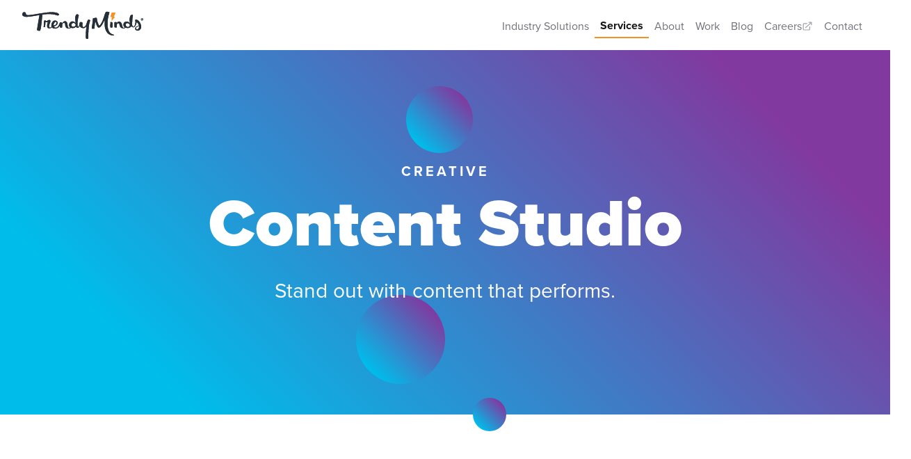

--- FILE ---
content_type: text/html; charset=utf-8
request_url: https://trendyminds.com/services/content-studio
body_size: 12255
content:
<!DOCTYPE html>
<html lang="en">
<head>
	<meta charset="UTF-8">
	<meta name="viewport" content="width=device-width, initial-scale=1.0">
	<style>[x-cloak] { display: none !important; }</style>
	<script src="https://js.hsforms.net/forms/v2.js"></script>
	<link rel="stylesheet" href="https://use.typekit.net/hav0frj.css" />
	
	
	<link
		rel="icon"
		type="image/png"
		href="https://d36kqm8lc6n8gg.cloudfront.net/_32x32_crop_center-center_none/logo.png"
	>
	<link
		rel="apple-touch-icon"
		href="https://d36kqm8lc6n8gg.cloudfront.net/_180x180_crop_center-center_none/logo.png"
	>
	<title>Content Studio | TrendyMinds | Content Strategy, Writing, and SEO</title><meta name="generator" content="SEOmatic">
<meta name="keywords" content="digital, marketing, agency, trendyminds, healthcare, pharma, technology">
<meta name="description" content="Accurately represent your brand with cohesive messaging frameworks, content and SEO strategies, and polished content writing services.">
<meta name="referrer" content="no-referrer-when-downgrade">
<meta name="robots" content="all">
<meta content="TrendyMinds" property="fb:profile_id">
<meta content="en_US" property="og:locale">
<meta content="TrendyMinds" property="og:site_name">
<meta content="website" property="og:type">
<meta content="https://trendyminds.com/services/content-studio" property="og:url">
<meta content="Content Studio | TrendyMinds | Content Strategy, Writing, and SEO" property="og:title">
<meta content="Accurately represent your brand with cohesive messaging frameworks, content and SEO strategies, and polished content writing services." property="og:description">
<meta content="https://d36kqm8lc6n8gg.cloudfront.net/frame_2282.jpg" property="og:image">
<meta content="1920" property="og:image:width">
<meta content="1080" property="og:image:height">
<meta content="TrendyMinds Logo" property="og:image:alt">
<meta name="twitter:card" content="summary_large_image">
<meta name="twitter:site" content="@TrendyMinds">
<meta name="twitter:creator" content="@TrendyMinds">
<meta name="twitter:title" content="Content Studio | TrendyMinds | Content Strategy, Writing, and SEO">
<meta name="twitter:description" content="Accurately represent your brand with cohesive messaging frameworks, content and SEO strategies, and polished content writing services.">
<meta name="twitter:image" content="https://d36kqm8lc6n8gg.cloudfront.net/frame_2282.jpg">
<meta name="twitter:image:width" content="1920">
<meta name="twitter:image:height" content="1080">
<meta name="twitter:image:alt" content="TrendyMinds Logo">
<link href="https://trendyminds.com/services/content-studio" rel="canonical">
<link href="https://trendyminds.com/" rel="home">
<link href="/bundle/_main-11e53957.css" rel="stylesheet">
<script src="/bundle/_main-1699c3ef.js" defer></script></head>

<body class="">
	<div
	@scroll.window="backToTop = window.pageYOffset > 200"
	x-data="{ backToTop: window.pageYOffset > 200 }"
	x-cloak
>
	<button
		aria-label="Scroll to top of page"
		class="fixed right-4 bottom-4 z-50"
		x-show="backToTop"
		x-transition.opacity
		@click="window.scrollTo({ top: 0, behavior: 'smooth' })"
	>
		<svg class="size-10 md:size-[60px]" width="60" height="60" viewBox="0 0 60 60" fill="none" xmlns="http://www.w3.org/2000/svg">
<circle cx="30" cy="30" r="27.4583" stroke="#F79024" stroke-width="5.08333"/>
<path d="M19.5507 29.384L19.1014 29.8333L19.5507 30.2826L21.3426 32.0745L21.7915 32.5234L22.2408 32.0749L28.2604 26.066L28.2604 40L28.2604 40.6354L28.8958 40.6354L31.4375 40.6354L32.0729 40.6354L32.0729 40L32.0729 26.066L38.0926 32.0749L38.5419 32.5234L38.9908 32.0745L40.7826 30.2826L41.2319 29.8333L40.7826 29.384L30.616 19.2174L30.1667 18.7681L29.7174 19.2174L19.5507 29.384Z" fill="#F79024" stroke="#F79024" stroke-width="1.27083"/>
</svg>

	</button>
</div>
	
	<header class="bg-white relative z-[999999999] hidden xl:block">
  <div class="container flex py-4 items-center justify-between">
    <a href="/" class="flex items-center gap-2" aria-label="Go to the home page">
      <svg class="h-10 block" xmlns="http://www.w3.org/2000/svg" fill="none" viewBox="0 0 204 47">
  <path fill="#fff" d="M0 .969h204v45.969H0z"/>
  <path fill="#333C46" d="M155.361 18.99s4.172-2.066 3.86 1.49c0 0 1.949-4.124 5.826-2.367 1.585.719 2.692 2.53 3.212 5.561.908 5.292 3.223 5.682 4.466 3.538 0 0-2.658-1.685-2.205-5.123.842-6.39 9.829-5.096 11.538-.784 0 0-3.096-7.61.667-14.141 0 0 3.127-2.22 3.929-.137-1.069 3.681-1.456 15.216-1.456 15.216s.497 4.449 2.223 4.058c3.192-.726 3.846-8.353 2.897-10.949-.431-1.027 4.298-2.575 7.87 3.661 6.25 10.919-1.5 15.504-6.12 13.316-3.856-1.826-1.092-8.531 5.932-7.041l.086.917c-2.014-.948-6.223-.325-6.295 3.049-.055 2.496 4.397 2.842 5.055-2.059.585-4.356-3.346-8.798-3.744-8.617-.397.182-1.691 8.703-5.955 8.799-2.052.044-3.295-2.21-3.295-2.21-.212 1.162-3.449 5.028-9.726 2.672-1.713 1.586-4.028 1.887-6.747.63-2.716-1.26-3.147-4.216-3.63-6.329-.463-2.024-3.065-1.948-3.85-.815-.596.863-.298 6.165-.51 6.206 0 0-2.805.644-3.596-.212-.705-.764-.411-6.312-.432-8.323v-.006Zm25.947 4.233c-1.754-3.85-6.364-3.668-6.843-.692-.48 2.976 2.606 5.346 5.39 3.688 1.812-1.079 1.453-2.997 1.453-2.997ZM61.095 7.013C58.827 8.472 58.71 5.581 46.99 5.01c-4.181-.203-8.613.212-13.175.866-.263 3.925-2.003 26.19-3.952 27.155-2.062 1.02-5.038-1.1-5.038-1.1s1.264-9.113 4.21-25.302C22.287 7.766 15.37 9.136 8.681 9.585c-12.864.856-8.71-9.041-4.723-7.884 3.983 1.158.117 4.014 4.535 4.877 4.42.863 17.736-2.507 33.446-4.36C59.249.181 63.954 5.174 61.095 7.013Z"/>
  <path fill="#333C46" d="M111.497 14.441c-2.688.343-2.589 11.87-7.74 12.521-3.784.48-1.962-6.85-1.962-6.85s-.904-2.044-3.58-1.705c-2.99.377-.907 7.929-4.349 8.172-.918-.377-1.305-10.192 1.5-19.563 0 0-1.92-3.219-4.418-.931-3.099 2.839-.787 14.144-.787 14.144-6.463-7.397-14.13 1.23-10.388 6.151.703.918.963 1.14.963 1.14-1.25 2.093-4.035 1.336-4.281-3.575-.154-3.075-1.017-5.541-2.5-6.449-3.634-2.226-6.963 3.244-6.963 3.244.312-3.555-3.593-1.49-3.593-1.49s-1.917 7.62-5.92 8.49c-3.436.746-3.96-1.75-3.96-1.75s4.524-1.52 5.918-4.504c2.243-4.815-4.517-7.548-7.77-4.041-2.556 2.753-2.943 6.483-2.391 8.284 0 0-.415 1.894-1.952 2.151-1.538.254-3.49-1.22-.58-7.928 2.912-6.706-2.54-5.538-4.691-3.562-2.15 1.976-2.613-2.291-4.812-.366-1.91 1.67-.096 6.075-1.339 10.387 0 0 1.243 1.825 2.291.068.826-1.38.809-7.952.809-7.952 1.219.904 4.349-.199 4.455-.233-2.15 4.603-2.777 11.25 2.367 10.853 3.352-.256 3.955-1.914 3.955-1.914s1.826 2.507 5.857 2.298a8.957 8.957 0 0 0 7.75-5.517c.051 1.219.174 3.27.442 3.561.79.857 3.328.213 3.328.213.213-.041 0-5.292.51-6.21 1.169-2.085 4.289-2.315 4.498-.25.219 2.158.267 6.138 2.983 7.398 2.654 1.233 5.191.973 6.89-.524.647.24 1.5.438 2.579.473 4.65.15 5.928-2.754 5.928-2.754s.87 2.449 2.757 2.353c2.904-.14 3.809-4.079 3.809-4.079 0 2.442 1.842 4.627 6.332 4.49 3.048-.092 5.017-3.86 5.017-3.86-.757 3.199-2.003 20.374-.897 21.405 1.113 1.03 3.127.908 3.671-.192 0 0 .103-11.699.976-19.86.87-8.165 2.538-10.035 2.538-10.035s-.568-2.051-3.26-1.709l.01.007Zm-54.601 3.51c2.216.419.72 5.659-3.64 6.48-1.419-2.284 1.527-6.877 3.64-6.48Zm26.19 6.717c-1.659-3.182 3.523-7.295 6.859-2.504l.02 1.665c-.544 2.445-5.23 3.996-6.88.835v.004ZM119.028 12.445c-.144 8.257-2.411 15.596-1.586 16.973.333.555 4.453.38 4.439-.165-.045-1.722.223-5.442.976-11.66 1.466.503 2.469 10.363 6.329 10.287 3.86-.075 8.315-10.072 9.487-12.843 1.185-.02-1.545 10.507 2.818 18.748 4.363 8.24 13.172 7.849 13.453 6.53.284-1.322-8.812.634-10.754-13.243-1.784-12.768 2.945-24.963 2.945-24.963s-3.788-2.035-6.027-.668c-2.24 1.366-4.24 16.771-11.052 23.302-.623.178-3.843-6.647-4.295-12.541-.178-2.33-6.733.24-6.733.24v.003Z"/>
  <path fill="#333C46" d="M148.673 18.565s3.466-1.093 3.62 1.907c.089 1.716.079 6.274-.394 6.939-.336.47-2.616.459-3.082.284-.723-.274-.326-6.428-.144-9.127v-.003Z"/>
  <path fill="#F79024" d="M150.872 2.739c.116-.055.126-.024.572-.024h5.178c.171 0 .25-.014.332.058.082.072.051.195.038.223-.017.027-2.675 6.384-2.702 6.483-.028.1.024.25.184.253h1.161c.083 0 .288.09.155.319-.134.23-4.572 5.733-4.668 5.85-.096.116-.353.12-.353-.127s.39-5.72.39-5.84c0-.12-.082-.191-.226-.191h-1.887c-.106 0-.246-.035-.229-.226.02-.175 1.637-5.696 1.955-6.655.028-.085.083-.116.096-.12l.004-.003Z"/>
  <path fill="#333C46" d="M202.072 12.04c1.086 0 1.928.843 1.928 1.894 0 1.052-.842 1.905-1.938 1.905s-1.952-.833-1.952-1.905c0-1.071.866-1.893 1.952-1.893h.01Zm-.021.384c-.832 0-1.455.682-1.455 1.514s.623 1.514 1.476 1.514c.832.01 1.442-.668 1.442-1.514s-.613-1.514-1.456-1.514h-.01.003Zm-.291 2.493h-.438v-1.88c.175-.034.414-.068.726-.068.356 0 .521.058.658.15.102.082.185.23.185.405 0 .219-.161.38-.394.448v.024c.185.058.287.209.346.462.058.288.092.405.14.463h-.473c-.058-.069-.092-.23-.15-.449-.035-.209-.151-.301-.394-.301h-.209v.75l.003-.004Zm.014-1.061h.209c.243 0 .438-.082.438-.278 0-.174-.126-.287-.404-.287a.943.943 0 0 0-.243.024v.54Z"/>
  <path fill="#262E38" d="M155.361 18.99s4.172-2.066 3.86 1.49c0 0 1.949-4.124 5.826-2.367 1.585.719 2.692 2.53 3.212 5.561.908 5.292 3.223 5.682 4.466 3.538 0 0-2.658-1.685-2.205-5.123.842-6.39 9.829-5.096 11.538-.784 0 0-3.096-7.61.667-14.141 0 0 3.127-2.22 3.929-.137-1.069 3.681-1.456 15.216-1.456 15.216s.497 4.449 2.223 4.058c3.192-.726 3.846-8.353 2.897-10.949-.431-1.027 4.298-2.575 7.87 3.661 6.25 10.919-1.5 15.504-6.12 13.316-3.856-1.826-1.092-8.531 5.932-7.041l.086.917c-2.014-.948-6.223-.325-6.295 3.049-.055 2.496 4.397 2.842 5.055-2.059.585-4.356-3.346-8.798-3.744-8.617-.397.182-1.691 8.703-5.955 8.799-2.052.044-3.295-2.21-3.295-2.21-.212 1.162-3.449 5.028-9.726 2.672-1.713 1.586-4.028 1.887-6.747.63-2.716-1.26-3.147-4.216-3.63-6.329-.463-2.024-3.065-1.948-3.85-.815-.596.863-.298 6.165-.51 6.206 0 0-2.805.644-3.596-.212-.705-.764-.411-6.312-.432-8.323v-.006Zm25.947 4.233c-1.754-3.85-6.364-3.668-6.843-.692-.48 2.976 2.606 5.346 5.39 3.688 1.812-1.079 1.453-2.997 1.453-2.997ZM61.095 7.013C58.827 8.472 58.71 5.581 46.99 5.01c-4.181-.203-8.613.212-13.175.866-.263 3.925-2.003 26.19-3.952 27.155-2.062 1.02-5.038-1.1-5.038-1.1s1.264-9.113 4.21-25.302C22.287 7.766 15.37 9.136 8.681 9.585c-12.864.856-8.71-9.041-4.723-7.884 3.983 1.158.117 4.014 4.535 4.877 4.42.863 17.736-2.507 33.446-4.36C59.249.181 63.954 5.174 61.095 7.013Z"/>
  <path fill="#262E38" d="M111.497 14.441c-2.688.343-2.589 11.87-7.74 12.521-3.784.48-1.962-6.85-1.962-6.85s-.904-2.044-3.58-1.705c-2.99.377-.907 7.929-4.349 8.172-.918-.377-1.305-10.192 1.5-19.563 0 0-1.92-3.219-4.418-.931-3.099 2.839-.787 14.144-.787 14.144-6.463-7.397-14.13 1.23-10.388 6.151.703.918.963 1.14.963 1.14-1.25 2.093-4.035 1.336-4.281-3.575-.154-3.075-1.017-5.541-2.5-6.449-3.634-2.226-6.963 3.244-6.963 3.244.312-3.555-3.593-1.49-3.593-1.49s-1.917 7.62-5.92 8.49c-3.436.746-3.96-1.75-3.96-1.75s4.524-1.52 5.918-4.504c2.243-4.815-4.517-7.548-7.77-4.041-2.556 2.753-2.943 6.483-2.391 8.284 0 0-.415 1.894-1.952 2.151-1.538.254-3.49-1.22-.58-7.928 2.912-6.706-2.54-5.538-4.691-3.562-2.15 1.976-2.613-2.291-4.812-.366-1.91 1.67-.096 6.075-1.339 10.387 0 0 1.243 1.825 2.291.068.826-1.38.809-7.952.809-7.952 1.219.904 4.349-.199 4.455-.233-2.15 4.603-2.777 11.25 2.367 10.853 3.352-.256 3.955-1.914 3.955-1.914s1.826 2.507 5.857 2.298a8.957 8.957 0 0 0 7.75-5.517c.051 1.219.174 3.27.442 3.561.79.857 3.328.213 3.328.213.213-.041 0-5.292.51-6.21 1.169-2.085 4.289-2.315 4.498-.25.219 2.158.267 6.138 2.983 7.398 2.654 1.233 5.191.973 6.89-.524.647.24 1.5.438 2.579.473 4.65.15 5.928-2.754 5.928-2.754s.87 2.449 2.757 2.353c2.904-.14 3.809-4.079 3.809-4.079 0 2.442 1.842 4.627 6.332 4.49 3.048-.092 5.017-3.86 5.017-3.86-.757 3.199-2.003 20.374-.897 21.405 1.113 1.03 3.127.908 3.671-.192 0 0 .103-11.699.976-19.86.87-8.165 2.538-10.035 2.538-10.035s-.568-2.051-3.26-1.709l.01.007Zm-54.601 3.51c2.216.419.72 5.659-3.64 6.48-1.419-2.284 1.527-6.877 3.64-6.48Zm26.19 6.717c-1.659-3.182 3.523-7.295 6.859-2.504l.02 1.665c-.544 2.445-5.23 3.996-6.88.835v.004ZM119.028 12.445c-.144 8.257-2.411 15.596-1.586 16.973.333.555 4.453.38 4.439-.165-.045-1.722.223-5.442.976-11.66 1.466.503 2.469 10.363 6.329 10.287 3.86-.075 8.315-10.072 9.487-12.843 1.185-.02-1.545 10.507 2.818 18.748 4.363 8.24 13.172 7.849 13.453 6.53.284-1.322-8.812.634-10.754-13.243-1.784-12.768 2.945-24.963 2.945-24.963s-3.788-2.035-6.027-.668c-2.24 1.366-4.24 16.771-11.052 23.302-.623.178-3.843-6.647-4.295-12.541-.178-2.33-6.733.24-6.733.24v.003Z"/>
  <path fill="#262E38" d="M148.673 18.565s3.466-1.093 3.62 1.907c.089 1.716.079 6.274-.394 6.939-.336.47-2.616.459-3.082.284-.723-.274-.326-6.428-.144-9.127v-.003Z"/>
  <path fill="#F79024" d="M150.872 2.739c.116-.055.126-.024.572-.024h5.178c.171 0 .25-.014.332.058.082.072.051.195.038.223-.017.027-2.675 6.384-2.702 6.483-.028.1.024.25.184.253h1.161c.083 0 .288.09.155.319-.134.23-4.572 5.733-4.668 5.85-.096.116-.353.12-.353-.127s.39-5.72.39-5.84c0-.12-.082-.191-.226-.191h-1.887c-.106 0-.246-.035-.229-.226.02-.175 1.637-5.696 1.955-6.655.028-.085.083-.116.096-.12l.004-.003Z"/>
  <path fill="#262E38" d="M202.072 12.04c1.086 0 1.928.843 1.928 1.894 0 1.052-.842 1.905-1.938 1.905s-1.952-.833-1.952-1.905c0-1.071.866-1.893 1.952-1.893h.01Zm-.021.384c-.832 0-1.455.682-1.455 1.514s.623 1.514 1.476 1.514c.832.01 1.442-.668 1.442-1.514s-.613-1.514-1.456-1.514h-.01.003Zm-.291 2.493h-.438v-1.88c.175-.034.414-.068.726-.068.356 0 .521.058.658.15.102.082.185.23.185.405 0 .219-.161.38-.394.448v.024c.185.058.287.209.346.462.058.288.092.405.14.463h-.473c-.058-.069-.092-.23-.15-.449-.035-.209-.151-.301-.394-.301h-.209v.75l.003-.004Zm.014-1.061h.209c.243 0 .438-.082.438-.278 0-.174-.126-.287-.404-.287a.943.943 0 0 0-.243.024v.54Z"/>
</svg>

    </a>
    <nav class="flex flex-wrap gap-4 items-center text-base justify-center">
			      						<a
						href="https://trendyminds.com/solutions-for-your-industry"
						target="_self"
						class="p-2 pb-1 flex items-center gap-1 transition-colors hover:text-zinc-900 text-zinc-500"
					>
						Industry Solutions
											</a>
							      						<a
						href="https://trendyminds.com/services"
						target="_self"
						class="p-2 pb-1 flex items-center gap-1 transition-colors hover:text-zinc-900 text-zinc-900 font-bold border-b-2 border-orange"
					>
						Services
											</a>
							      						<a
						href="https://trendyminds.com/about"
						target="_self"
						class="p-2 pb-1 flex items-center gap-1 transition-colors hover:text-zinc-900 text-zinc-500"
					>
						About
											</a>
							      						<a
						href="https://trendyminds.com/work"
						target="_self"
						class="p-2 pb-1 flex items-center gap-1 transition-colors hover:text-zinc-900 text-zinc-500"
					>
						Work
											</a>
							      						<a
						href="https://trendyminds.com/blog"
						target="_self"
						class="p-2 pb-1 flex items-center gap-1 transition-colors hover:text-zinc-900 text-zinc-500"
					>
						Blog
											</a>
							      						<a
						href="https://trendyminds.bamboohr.com/jobs/?source=website"
						target="_blank"
						class="p-2 pb-1 flex items-center gap-1 transition-colors hover:text-zinc-900 text-zinc-500"
					>
						Careers
													<svg class="size-4 text-zinc-400" xmlns="http://www.w3.org/2000/svg" viewBox="0 0 20 20" fill="currentColor" aria-hidden="true" data-slot="icon">
  <path fill-rule="evenodd" d="M4.25 5.5a.75.75 0 0 0-.75.75v8.5c0 .414.336.75.75.75h8.5a.75.75 0 0 0 .75-.75v-4a.75.75 0 0 1 1.5 0v4A2.25 2.25 0 0 1 12.75 17h-8.5A2.25 2.25 0 0 1 2 14.75v-8.5A2.25 2.25 0 0 1 4.25 4h5a.75.75 0 0 1 0 1.5h-5Z" clip-rule="evenodd"/>
  <path fill-rule="evenodd" d="M6.194 12.753a.75.75 0 0 0 1.06.053L16.5 4.44v2.81a.75.75 0 0 0 1.5 0v-4.5a.75.75 0 0 0-.75-.75h-4.5a.75.75 0 0 0 0 1.5h2.553l-9.056 8.194a.75.75 0 0 0-.053 1.06Z" clip-rule="evenodd"/>
</svg>

											</a>
							      						<a
						href="https://trendyminds.com/contact"
						target="_self"
						class="p-2 pb-1 flex items-center gap-1 transition-colors hover:text-zinc-900 text-zinc-500"
					>
						Contact
											</a>
							    </nav>
  </div>
</header>
	<header
	class="bg-white xl:hidden"
	:class="!showNav && 'border-b'"
	x-data="{ showNav: false }"
>
  <div class="container py-4 flex items-center justify-between">
    <a href="/" class="flex items-center" aria-label="Go to the home page">
      <svg class="h-8 block" xmlns="http://www.w3.org/2000/svg" fill="none" viewBox="0 0 204 47">
  <path fill="#fff" d="M0 .969h204v45.969H0z"/>
  <path fill="#333C46" d="M155.361 18.99s4.172-2.066 3.86 1.49c0 0 1.949-4.124 5.826-2.367 1.585.719 2.692 2.53 3.212 5.561.908 5.292 3.223 5.682 4.466 3.538 0 0-2.658-1.685-2.205-5.123.842-6.39 9.829-5.096 11.538-.784 0 0-3.096-7.61.667-14.141 0 0 3.127-2.22 3.929-.137-1.069 3.681-1.456 15.216-1.456 15.216s.497 4.449 2.223 4.058c3.192-.726 3.846-8.353 2.897-10.949-.431-1.027 4.298-2.575 7.87 3.661 6.25 10.919-1.5 15.504-6.12 13.316-3.856-1.826-1.092-8.531 5.932-7.041l.086.917c-2.014-.948-6.223-.325-6.295 3.049-.055 2.496 4.397 2.842 5.055-2.059.585-4.356-3.346-8.798-3.744-8.617-.397.182-1.691 8.703-5.955 8.799-2.052.044-3.295-2.21-3.295-2.21-.212 1.162-3.449 5.028-9.726 2.672-1.713 1.586-4.028 1.887-6.747.63-2.716-1.26-3.147-4.216-3.63-6.329-.463-2.024-3.065-1.948-3.85-.815-.596.863-.298 6.165-.51 6.206 0 0-2.805.644-3.596-.212-.705-.764-.411-6.312-.432-8.323v-.006Zm25.947 4.233c-1.754-3.85-6.364-3.668-6.843-.692-.48 2.976 2.606 5.346 5.39 3.688 1.812-1.079 1.453-2.997 1.453-2.997ZM61.095 7.013C58.827 8.472 58.71 5.581 46.99 5.01c-4.181-.203-8.613.212-13.175.866-.263 3.925-2.003 26.19-3.952 27.155-2.062 1.02-5.038-1.1-5.038-1.1s1.264-9.113 4.21-25.302C22.287 7.766 15.37 9.136 8.681 9.585c-12.864.856-8.71-9.041-4.723-7.884 3.983 1.158.117 4.014 4.535 4.877 4.42.863 17.736-2.507 33.446-4.36C59.249.181 63.954 5.174 61.095 7.013Z"/>
  <path fill="#333C46" d="M111.497 14.441c-2.688.343-2.589 11.87-7.74 12.521-3.784.48-1.962-6.85-1.962-6.85s-.904-2.044-3.58-1.705c-2.99.377-.907 7.929-4.349 8.172-.918-.377-1.305-10.192 1.5-19.563 0 0-1.92-3.219-4.418-.931-3.099 2.839-.787 14.144-.787 14.144-6.463-7.397-14.13 1.23-10.388 6.151.703.918.963 1.14.963 1.14-1.25 2.093-4.035 1.336-4.281-3.575-.154-3.075-1.017-5.541-2.5-6.449-3.634-2.226-6.963 3.244-6.963 3.244.312-3.555-3.593-1.49-3.593-1.49s-1.917 7.62-5.92 8.49c-3.436.746-3.96-1.75-3.96-1.75s4.524-1.52 5.918-4.504c2.243-4.815-4.517-7.548-7.77-4.041-2.556 2.753-2.943 6.483-2.391 8.284 0 0-.415 1.894-1.952 2.151-1.538.254-3.49-1.22-.58-7.928 2.912-6.706-2.54-5.538-4.691-3.562-2.15 1.976-2.613-2.291-4.812-.366-1.91 1.67-.096 6.075-1.339 10.387 0 0 1.243 1.825 2.291.068.826-1.38.809-7.952.809-7.952 1.219.904 4.349-.199 4.455-.233-2.15 4.603-2.777 11.25 2.367 10.853 3.352-.256 3.955-1.914 3.955-1.914s1.826 2.507 5.857 2.298a8.957 8.957 0 0 0 7.75-5.517c.051 1.219.174 3.27.442 3.561.79.857 3.328.213 3.328.213.213-.041 0-5.292.51-6.21 1.169-2.085 4.289-2.315 4.498-.25.219 2.158.267 6.138 2.983 7.398 2.654 1.233 5.191.973 6.89-.524.647.24 1.5.438 2.579.473 4.65.15 5.928-2.754 5.928-2.754s.87 2.449 2.757 2.353c2.904-.14 3.809-4.079 3.809-4.079 0 2.442 1.842 4.627 6.332 4.49 3.048-.092 5.017-3.86 5.017-3.86-.757 3.199-2.003 20.374-.897 21.405 1.113 1.03 3.127.908 3.671-.192 0 0 .103-11.699.976-19.86.87-8.165 2.538-10.035 2.538-10.035s-.568-2.051-3.26-1.709l.01.007Zm-54.601 3.51c2.216.419.72 5.659-3.64 6.48-1.419-2.284 1.527-6.877 3.64-6.48Zm26.19 6.717c-1.659-3.182 3.523-7.295 6.859-2.504l.02 1.665c-.544 2.445-5.23 3.996-6.88.835v.004ZM119.028 12.445c-.144 8.257-2.411 15.596-1.586 16.973.333.555 4.453.38 4.439-.165-.045-1.722.223-5.442.976-11.66 1.466.503 2.469 10.363 6.329 10.287 3.86-.075 8.315-10.072 9.487-12.843 1.185-.02-1.545 10.507 2.818 18.748 4.363 8.24 13.172 7.849 13.453 6.53.284-1.322-8.812.634-10.754-13.243-1.784-12.768 2.945-24.963 2.945-24.963s-3.788-2.035-6.027-.668c-2.24 1.366-4.24 16.771-11.052 23.302-.623.178-3.843-6.647-4.295-12.541-.178-2.33-6.733.24-6.733.24v.003Z"/>
  <path fill="#333C46" d="M148.673 18.565s3.466-1.093 3.62 1.907c.089 1.716.079 6.274-.394 6.939-.336.47-2.616.459-3.082.284-.723-.274-.326-6.428-.144-9.127v-.003Z"/>
  <path fill="#F79024" d="M150.872 2.739c.116-.055.126-.024.572-.024h5.178c.171 0 .25-.014.332.058.082.072.051.195.038.223-.017.027-2.675 6.384-2.702 6.483-.028.1.024.25.184.253h1.161c.083 0 .288.09.155.319-.134.23-4.572 5.733-4.668 5.85-.096.116-.353.12-.353-.127s.39-5.72.39-5.84c0-.12-.082-.191-.226-.191h-1.887c-.106 0-.246-.035-.229-.226.02-.175 1.637-5.696 1.955-6.655.028-.085.083-.116.096-.12l.004-.003Z"/>
  <path fill="#333C46" d="M202.072 12.04c1.086 0 1.928.843 1.928 1.894 0 1.052-.842 1.905-1.938 1.905s-1.952-.833-1.952-1.905c0-1.071.866-1.893 1.952-1.893h.01Zm-.021.384c-.832 0-1.455.682-1.455 1.514s.623 1.514 1.476 1.514c.832.01 1.442-.668 1.442-1.514s-.613-1.514-1.456-1.514h-.01.003Zm-.291 2.493h-.438v-1.88c.175-.034.414-.068.726-.068.356 0 .521.058.658.15.102.082.185.23.185.405 0 .219-.161.38-.394.448v.024c.185.058.287.209.346.462.058.288.092.405.14.463h-.473c-.058-.069-.092-.23-.15-.449-.035-.209-.151-.301-.394-.301h-.209v.75l.003-.004Zm.014-1.061h.209c.243 0 .438-.082.438-.278 0-.174-.126-.287-.404-.287a.943.943 0 0 0-.243.024v.54Z"/>
  <path fill="#262E38" d="M155.361 18.99s4.172-2.066 3.86 1.49c0 0 1.949-4.124 5.826-2.367 1.585.719 2.692 2.53 3.212 5.561.908 5.292 3.223 5.682 4.466 3.538 0 0-2.658-1.685-2.205-5.123.842-6.39 9.829-5.096 11.538-.784 0 0-3.096-7.61.667-14.141 0 0 3.127-2.22 3.929-.137-1.069 3.681-1.456 15.216-1.456 15.216s.497 4.449 2.223 4.058c3.192-.726 3.846-8.353 2.897-10.949-.431-1.027 4.298-2.575 7.87 3.661 6.25 10.919-1.5 15.504-6.12 13.316-3.856-1.826-1.092-8.531 5.932-7.041l.086.917c-2.014-.948-6.223-.325-6.295 3.049-.055 2.496 4.397 2.842 5.055-2.059.585-4.356-3.346-8.798-3.744-8.617-.397.182-1.691 8.703-5.955 8.799-2.052.044-3.295-2.21-3.295-2.21-.212 1.162-3.449 5.028-9.726 2.672-1.713 1.586-4.028 1.887-6.747.63-2.716-1.26-3.147-4.216-3.63-6.329-.463-2.024-3.065-1.948-3.85-.815-.596.863-.298 6.165-.51 6.206 0 0-2.805.644-3.596-.212-.705-.764-.411-6.312-.432-8.323v-.006Zm25.947 4.233c-1.754-3.85-6.364-3.668-6.843-.692-.48 2.976 2.606 5.346 5.39 3.688 1.812-1.079 1.453-2.997 1.453-2.997ZM61.095 7.013C58.827 8.472 58.71 5.581 46.99 5.01c-4.181-.203-8.613.212-13.175.866-.263 3.925-2.003 26.19-3.952 27.155-2.062 1.02-5.038-1.1-5.038-1.1s1.264-9.113 4.21-25.302C22.287 7.766 15.37 9.136 8.681 9.585c-12.864.856-8.71-9.041-4.723-7.884 3.983 1.158.117 4.014 4.535 4.877 4.42.863 17.736-2.507 33.446-4.36C59.249.181 63.954 5.174 61.095 7.013Z"/>
  <path fill="#262E38" d="M111.497 14.441c-2.688.343-2.589 11.87-7.74 12.521-3.784.48-1.962-6.85-1.962-6.85s-.904-2.044-3.58-1.705c-2.99.377-.907 7.929-4.349 8.172-.918-.377-1.305-10.192 1.5-19.563 0 0-1.92-3.219-4.418-.931-3.099 2.839-.787 14.144-.787 14.144-6.463-7.397-14.13 1.23-10.388 6.151.703.918.963 1.14.963 1.14-1.25 2.093-4.035 1.336-4.281-3.575-.154-3.075-1.017-5.541-2.5-6.449-3.634-2.226-6.963 3.244-6.963 3.244.312-3.555-3.593-1.49-3.593-1.49s-1.917 7.62-5.92 8.49c-3.436.746-3.96-1.75-3.96-1.75s4.524-1.52 5.918-4.504c2.243-4.815-4.517-7.548-7.77-4.041-2.556 2.753-2.943 6.483-2.391 8.284 0 0-.415 1.894-1.952 2.151-1.538.254-3.49-1.22-.58-7.928 2.912-6.706-2.54-5.538-4.691-3.562-2.15 1.976-2.613-2.291-4.812-.366-1.91 1.67-.096 6.075-1.339 10.387 0 0 1.243 1.825 2.291.068.826-1.38.809-7.952.809-7.952 1.219.904 4.349-.199 4.455-.233-2.15 4.603-2.777 11.25 2.367 10.853 3.352-.256 3.955-1.914 3.955-1.914s1.826 2.507 5.857 2.298a8.957 8.957 0 0 0 7.75-5.517c.051 1.219.174 3.27.442 3.561.79.857 3.328.213 3.328.213.213-.041 0-5.292.51-6.21 1.169-2.085 4.289-2.315 4.498-.25.219 2.158.267 6.138 2.983 7.398 2.654 1.233 5.191.973 6.89-.524.647.24 1.5.438 2.579.473 4.65.15 5.928-2.754 5.928-2.754s.87 2.449 2.757 2.353c2.904-.14 3.809-4.079 3.809-4.079 0 2.442 1.842 4.627 6.332 4.49 3.048-.092 5.017-3.86 5.017-3.86-.757 3.199-2.003 20.374-.897 21.405 1.113 1.03 3.127.908 3.671-.192 0 0 .103-11.699.976-19.86.87-8.165 2.538-10.035 2.538-10.035s-.568-2.051-3.26-1.709l.01.007Zm-54.601 3.51c2.216.419.72 5.659-3.64 6.48-1.419-2.284 1.527-6.877 3.64-6.48Zm26.19 6.717c-1.659-3.182 3.523-7.295 6.859-2.504l.02 1.665c-.544 2.445-5.23 3.996-6.88.835v.004ZM119.028 12.445c-.144 8.257-2.411 15.596-1.586 16.973.333.555 4.453.38 4.439-.165-.045-1.722.223-5.442.976-11.66 1.466.503 2.469 10.363 6.329 10.287 3.86-.075 8.315-10.072 9.487-12.843 1.185-.02-1.545 10.507 2.818 18.748 4.363 8.24 13.172 7.849 13.453 6.53.284-1.322-8.812.634-10.754-13.243-1.784-12.768 2.945-24.963 2.945-24.963s-3.788-2.035-6.027-.668c-2.24 1.366-4.24 16.771-11.052 23.302-.623.178-3.843-6.647-4.295-12.541-.178-2.33-6.733.24-6.733.24v.003Z"/>
  <path fill="#262E38" d="M148.673 18.565s3.466-1.093 3.62 1.907c.089 1.716.079 6.274-.394 6.939-.336.47-2.616.459-3.082.284-.723-.274-.326-6.428-.144-9.127v-.003Z"/>
  <path fill="#F79024" d="M150.872 2.739c.116-.055.126-.024.572-.024h5.178c.171 0 .25-.014.332.058.082.072.051.195.038.223-.017.027-2.675 6.384-2.702 6.483-.028.1.024.25.184.253h1.161c.083 0 .288.09.155.319-.134.23-4.572 5.733-4.668 5.85-.096.116-.353.12-.353-.127s.39-5.72.39-5.84c0-.12-.082-.191-.226-.191h-1.887c-.106 0-.246-.035-.229-.226.02-.175 1.637-5.696 1.955-6.655.028-.085.083-.116.096-.12l.004-.003Z"/>
  <path fill="#262E38" d="M202.072 12.04c1.086 0 1.928.843 1.928 1.894 0 1.052-.842 1.905-1.938 1.905s-1.952-.833-1.952-1.905c0-1.071.866-1.893 1.952-1.893h.01Zm-.021.384c-.832 0-1.455.682-1.455 1.514s.623 1.514 1.476 1.514c.832.01 1.442-.668 1.442-1.514s-.613-1.514-1.456-1.514h-.01.003Zm-.291 2.493h-.438v-1.88c.175-.034.414-.068.726-.068.356 0 .521.058.658.15.102.082.185.23.185.405 0 .219-.161.38-.394.448v.024c.185.058.287.209.346.462.058.288.092.405.14.463h-.473c-.058-.069-.092-.23-.15-.449-.035-.209-.151-.301-.394-.301h-.209v.75l.003-.004Zm.014-1.061h.209c.243 0 .438-.082.438-.278 0-.174-.126-.287-.404-.287a.943.943 0 0 0-.243.024v.54Z"/>
</svg>

    </a>
		<button
			@click="showNav = !showNav"
			aria-label="Toggle mobile navigation"
		>
			<svg class="size-6" xmlns="http://www.w3.org/2000/svg" viewBox="0 0 24 24" fill="currentColor" aria-hidden="true" data-slot="icon" x-show="!showNav">
  <path fill-rule="evenodd" d="M3 6.75A.75.75 0 0 1 3.75 6h16.5a.75.75 0 0 1 0 1.5H3.75A.75.75 0 0 1 3 6.75ZM3 12a.75.75 0 0 1 .75-.75h16.5a.75.75 0 0 1 0 1.5H3.75A.75.75 0 0 1 3 12Zm0 5.25a.75.75 0 0 1 .75-.75h16.5a.75.75 0 0 1 0 1.5H3.75a.75.75 0 0 1-.75-.75Z" clip-rule="evenodd"/>
</svg>

			<svg class="size-6" xmlns="http://www.w3.org/2000/svg" viewBox="0 0 24 24" fill="currentColor" aria-hidden="true" data-slot="icon" x-show="showNav" x-cloak>
  <path fill-rule="evenodd" d="M5.47 5.47a.75.75 0 0 1 1.06 0L12 10.94l5.47-5.47a.75.75 0 1 1 1.06 1.06L13.06 12l5.47 5.47a.75.75 0 1 1-1.06 1.06L12 13.06l-5.47 5.47a.75.75 0 0 1-1.06-1.06L10.94 12 5.47 6.53a.75.75 0 0 1 0-1.06Z" clip-rule="evenodd"/>
</svg>

		</button>
	</div>
	<div
		x-cloak
		x-collapse
		x-show="showNav"
	>
					<div class="font-medium border-b ">
									<a
						href="https://trendyminds.com/solutions-for-your-industry"
						target="_self"
						class="container py-2 flex items-center justify-between gap-4 font-medium text-zinc-600"
					>
						<span class=" flex items-center gap-1">
							Industry Solutions
													</span>
					</a>
							</div>
					<div class="font-medium border-b border-orange border-b-2">
									<a
						href="https://trendyminds.com/services"
						target="_self"
						class="container py-2 flex items-center justify-between gap-4 font-medium text-zinc-600"
					>
						<span class="font-bold flex items-center gap-1">
							Services
													</span>
					</a>
							</div>
					<div class="font-medium border-b ">
									<a
						href="https://trendyminds.com/about"
						target="_self"
						class="container py-2 flex items-center justify-between gap-4 font-medium text-zinc-600"
					>
						<span class=" flex items-center gap-1">
							About
													</span>
					</a>
							</div>
					<div class="font-medium border-b ">
									<a
						href="https://trendyminds.com/work"
						target="_self"
						class="container py-2 flex items-center justify-between gap-4 font-medium text-zinc-600"
					>
						<span class=" flex items-center gap-1">
							Work
													</span>
					</a>
							</div>
					<div class="font-medium border-b ">
									<a
						href="https://trendyminds.com/blog"
						target="_self"
						class="container py-2 flex items-center justify-between gap-4 font-medium text-zinc-600"
					>
						<span class=" flex items-center gap-1">
							Blog
													</span>
					</a>
							</div>
					<div class="font-medium border-b ">
									<a
						href="https://trendyminds.bamboohr.com/jobs/?source=website"
						target="_blank"
						class="container py-2 flex items-center justify-between gap-4 font-medium text-zinc-600"
					>
						<span class=" flex items-center gap-1">
							Careers
															<svg class="size-4 text-zinc-400" xmlns="http://www.w3.org/2000/svg" viewBox="0 0 20 20" fill="currentColor" aria-hidden="true" data-slot="icon">
  <path fill-rule="evenodd" d="M4.25 5.5a.75.75 0 0 0-.75.75v8.5c0 .414.336.75.75.75h8.5a.75.75 0 0 0 .75-.75v-4a.75.75 0 0 1 1.5 0v4A2.25 2.25 0 0 1 12.75 17h-8.5A2.25 2.25 0 0 1 2 14.75v-8.5A2.25 2.25 0 0 1 4.25 4h5a.75.75 0 0 1 0 1.5h-5Z" clip-rule="evenodd"/>
  <path fill-rule="evenodd" d="M6.194 12.753a.75.75 0 0 0 1.06.053L16.5 4.44v2.81a.75.75 0 0 0 1.5 0v-4.5a.75.75 0 0 0-.75-.75h-4.5a.75.75 0 0 0 0 1.5h2.553l-9.056 8.194a.75.75 0 0 0-.053 1.06Z" clip-rule="evenodd"/>
</svg>

													</span>
					</a>
							</div>
					<div class="font-medium border-b ">
									<a
						href="https://trendyminds.com/contact"
						target="_self"
						class="container py-2 flex items-center justify-between gap-4 font-medium text-zinc-600"
					>
						<span class=" flex items-center gap-1">
							Contact
													</span>
					</a>
							</div>
			</div>
</header>
	<main class="flex-1">
				<!-- Studio Hero -->
	
<section
	class="relative text-center py-32 lg:py-40"
	style="background: linear-gradient(225deg, #81399F 14.55%, #00BCEA 83.96%)"
>
		<div class="z-0 absolute inset-0 w-full h-full flex items-center justify-center container">
				<div
			class="relative aspect-square h-[70%] lg:h-[80%] bg-white rounded-full"
			style="background: linear-gradient(225deg, #81399F 14.55%, #00BCEA 83.96%)"
		>
						<div
				class="absolute rounded-full bg-white w-12 h-12 top-0 -left-6 lg:-left-14 lg:w-24 lg:h-24"
				style="background: linear-gradient(225deg, #81399F 14.55%, #00BCEA 83.96%)"
			></div>
						<div
				class="absolute rounded-full bg-white -bottom-6 right-0 w-24 h-24 lg:-bottom-2 lg:w-32 lg:h-32"
				style="background: linear-gradient(225deg, #81399F 14.55%, #00BCEA 83.96%)"
			></div>
		</div>
				<div
			class="absolute translate-x-16 -bottom-4 w-8 h-8 rounded-full bg-white lg:-bottom-6 lg:w-12 lg:h-12"
			style="background: linear-gradient(225deg, #81399F 14.55%, #00BCEA 83.96%)"
		></div>
	</div>
		<div class="z-10 relative container text-white">
		<p class="eyebrow font-semibold text-xs lg:text-xl">
			creative
		</p>
		<h1 class="h1 text-5xl xs:text-6xl mt-3 lg:text-8xl">
			Content Studio
		</h1>
		<p class="mt-3 text-2xl font-normal lg:max-w-2xl lg:mt-8 lg:mx-auto lg:text-3xl">
			Stand out with content that performs.
		</p>
	</div>
</section>
	<!-- Introduction -->
	<section class="my-base container mx-auto text-center">
	<h2 class="h2 lg:max-w-3xl lg:mx-auto">Set the tone for your brand.</h2>
	<div class="mt-4 lg:mt-8 rich-text lg:max-w-[800px] lg:mx-auto">
		<p>Our content strategists and writers ensure every single word accurately represents your brand. We collaborate with you to create messaging frameworks, develop content and SEO/GEO (generative search optimization) strategies, and write polished content supported by generative AI that extends your team’s creative bandwidth.</p>
	</div>
</section>
	<!-- CTA (Image) -->
	


<section class="relative bg-[#fafbfc]">
	<div role='presentation' class='h-[60px] md:h-[120px]'></div>
	<div class="container">
		<div class="grid gap-8 grid-cols-2 items-center lg:gap-16">
			<div class="relative z-20 order-1 col-span-2 lg:col-span-1 lg:order-1">
													<h3 class="h3">
						Content Strategy
					</h3>
													<div class="mt-6 rich-text text-pretty lg:text-xl">
						<p>Tailoring content strategies to engage and resonate with your audience.</p>
<h5>Content strategy development and refinement </h5>
<h5>Brand and campaign messaging </h5>
<h5>Information architecture (IA)</h5>
<p>See how we transformed <a href="https://trendyminds.com/work/guiding-insurance-buyers-with-easy-to-use-website-functionality">Hylant’s approach to web content</a>.</p>
					</div>
											</div>
						<div class="relative z-10 order-2 col-span-2 lg:col-span-1 lg:order-2">
				<div>
							<div class="relative" >
		<div
			x-init="() => {
				new Parallax($el, { overflow: true, scale: 1.2, orientation: 'left' })
			}"
			class="absolute inset-0 w-full h-full z-30"
		>
			<div
				class="absolute z-20 top-[10%] left-[06%] w-[48%] h-[13%]"
				style="background: linear-gradient(225deg, #81399F 14.55%, #00BCEA 83.96%); opacity: 0.8"
			></div>
		</div>
		<div
			x-init="() => {
				new Parallax($el, { overflow: true, scale: 1.2, orientation: 'right' })
			}"
			class="absolute inset-0 w-full h-full z-30"
		>
			<div
				class="absolute z-20 bottom-[10%] right-[05%] w-[48%] h-[04%]"
				style="background: linear-gradient(225deg, #81399F 14.55%, #00BCEA 83.96%); opacity: 0.8"
			></div>
		</div>

				<img
			class="relative z-10"
			alt="Content 1 hylant"
			src="https://d36kqm8lc6n8gg.cloudfront.net/_914xAUTO_crop_center-center_none/content-1-hylant.png"
			loading="lazy"
			width="609"
			height="652"
		>
	</div>

				</div>
			</div>
		</div>
	</div>
	<div role='presentation' class='h-[60px] md:h-[120px]'></div>
</section>
	<!-- CTA (Image) -->
	


<section class="relative bg-[#fafbfc]">
	<div role='presentation' class='h-[60px] md:h-[120px]'></div>
	<div class="container">
		<div class="grid gap-8 grid-cols-2 items-center lg:gap-16">
			<div class="relative z-20 order-1 col-span-2 lg:col-span-1 ">
													<h3 class="h3">
						Content Creation
					</h3>
													<div class="mt-6 rich-text text-pretty lg:text-xl">
						<p>Producing engaging, high-quality content, supported by generative AI.</p>
<h5>Content marketing </h5>
<h5>Campaign and promotional assets </h5>
<h5>Website and UX writing </h5>
<h5>Thought leadership</h5>
					</div>
											</div>
						<div class="relative z-10 order-2 col-span-2 lg:col-span-1 ">
				<div>
							<div class="relative" >
		<div
			x-init="() => {
				new Parallax($el, { overflow: true, scale: 1.2, orientation: 'right' })
			}"
			class="absolute inset-0 w-full h-full z-30"
		>
			<div
				class="absolute z-20 top-[08%] left-[12%] w-[22%] h-[22%]"
				style="background: linear-gradient(225deg, #81399F 14.55%, #00BCEA 83.96%); opacity: 0.8"
			></div>
		</div>
		<div
			x-init="() => {
				new Parallax($el, { overflow: true, scale: 1.2, orientation: 'left' })
			}"
			class="absolute inset-0 w-full h-full z-30"
		>
			<div
				class="absolute z-20 bottom-[08%] right-[26%] w-[50%] h-[09%]"
				style="background: linear-gradient(225deg, #81399F 14.55%, #00BCEA 83.96%); opacity: 0.8"
			></div>
		</div>

				<img
			class="relative z-10"
			alt="Content 2 salesforce"
			src="https://d36kqm8lc6n8gg.cloudfront.net/_914xAUTO_crop_center-center_none/content-2-salesforce.png"
			loading="lazy"
			width="609"
			height="652"
		>
	</div>

				</div>
			</div>
		</div>
	</div>
	<div role='presentation' class='h-[60px] md:h-[120px]'></div>
</section>
	<!-- CTA (Image) -->
	


<section class="relative bg-[#fafbfc]">
	<div role='presentation' class='h-[60px] md:h-[120px]'></div>
	<div class="container">
		<div class="grid gap-8 grid-cols-2 items-center lg:gap-16">
			<div class="relative z-20 order-1 col-span-2 lg:col-span-1 lg:order-1">
													<h3 class="h3">
						Content Performance, SEO, &amp; GEO
					</h3>
													<div class="mt-6 rich-text text-pretty lg:text-xl">
						<p>Enhancing content performance through generative engine optimization (GEO) and search engine optimization (SEO).</p>
<h5>SEO/GEO audits and optimization</h5>
<h5>Content refresh and enhancement</h5>
<h5>Website content migration and optimization</h5>
<h5>Content performance tracking and analysis</h5>
					</div>
											</div>
						<div class="relative z-10 order-2 col-span-2 lg:col-span-1 lg:order-2">
				<div>
							<div class="relative" >
		<div
			x-init="() => {
				new Parallax($el, { overflow: true, scale: 1.2, orientation: 'left' })
			}"
			class="absolute inset-0 w-full h-full z-30"
		>
			<div
				class="absolute z-20 top-[10%] left-[02%] w-[71%] h-[13%]"
				style="background: linear-gradient(225deg, #81399F 14.55%, #00BCEA 83.96%); opacity: 0.8"
			></div>
		</div>
		<div
			x-init="() => {
				new Parallax($el, { overflow: true, scale: 1.2, orientation: 'right' })
			}"
			class="absolute inset-0 w-full h-full z-30"
		>
			<div
				class="absolute z-20 bottom-[10%] right-[03%] w-[62%] h-[06%]"
				style="background: linear-gradient(225deg, #81399F 14.55%, #00BCEA 83.96%); opacity: 0.8"
			></div>
		</div>

				<img
			class="relative z-10"
			alt="Content 3 dashboard"
			src="https://d36kqm8lc6n8gg.cloudfront.net/_914xAUTO_crop_center-center_none/content-3-dashboard.png"
			loading="lazy"
			width="609"
			height="652"
		>
	</div>

				</div>
			</div>
		</div>
	</div>
	<div role='presentation' class='h-[60px] md:h-[120px]'></div>
</section>
	<!-- Studio Related -->
	
<section
	class="py-base text-white"
	style="background: linear-gradient(225deg, #81399F 14.55%, #00BCEA 83.96%)"
>
	<div class="container">
		<h2 class="text-xl lg:max-w-4xl lg:mx-auto lg:text-3xl lg:text-center">
			Our studios work together to achieve your marketing goals. Here are a few you might be interested in:
		</h2>
		<div class="mt-6 flex flex-col gap-6 lg:gap-2 lg:mt-12 lg:flex-row">
										<a
					class="h2 flex-1"
					href="https://trendyminds.com/services/design-studio"
				>
					Design Studio
				</a>
														<div class="lg:hidden border-white/25 flex-none w-1/2 border-b-2"></div>
										<div class="hidden lg:flex justify-center border-white/25 flex-[0.5_1_0%]">
						<div class="w-0.5 bg-white/25"></div>
					</div>
											<a
					class="h2 flex-1"
					href="https://trendyminds.com/services/development-studio"
				>
					Development Studio
				</a>
														<div class="lg:hidden border-white/25 flex-none w-1/2 border-b-2"></div>
										<div class="hidden lg:flex justify-center border-white/25 flex-[0.5_1_0%]">
						<div class="w-0.5 bg-white/25"></div>
					</div>
											<a
					class="h2 flex-1"
					href="https://trendyminds.com/services/communications-studio"
				>
					Communications Studio
				</a>
									</div>
	</div>
</section>
	<!-- Contact Form -->
	<script defer>
	if (window.hbspt) {
		window.hbspt.forms.create({
			region: "na1",
			portalId: "2065683",
			formId: "eec692b7-8633-4a7b-89e5-5f8e019671be",
			target: "#hubspot-form-5513",
		})
	}
</script>

<section class="container my-base lg:max-w-3xl">
	<h2 class="text-center text-4xl lg:text-6xl">Start a conversation with Content Studio.</h2>
	<div id="hubspot-form-5513" class="pt-8 hubspot-form"></div>
</section>
	</main>
	<footer class="bg-gray-dark py-base">
  <div class="container">
    			<div class="text-center md:text-left">
				<h3 class="text-6xl md:text-8xl font-black text-white">See what the Agency of Preference can do for you</h3>
				<div class="mt-12">
					<a class="button bg-orange" href="/contact">Talk With Us</a>
				</div>
			</div>
		    <div
      class="mt-24 flex flex-col items-center gap-8 justify-between md:flex-row"
    >
      <a aria-label="Go to homepage" href="/"
        ><svg
          class="w-56 text-white"
          xmlns="http://www.w3.org/2000/svg"
          fill="none"
          viewBox="0 0 221 51"
        >
          <path
            fill="currentColor"
            d="M168.379 19.853s4.518-2.222 4.185 1.63c0 0 2.111-4.445 6.297-2.556 1.703.778 2.926 2.741 3.481 6 1 5.742 3.482 6.15 4.815 3.816 0 0-2.889-1.815-2.37-5.556.926-6.926 10.63-5.519 12.482-.852 0 0-3.334-8.223.741-15.297 0 0 3.37-2.408 4.259-.148-1.148 4-1.556 16.445-1.556 16.445s.519 4.815 2.408 4.37c3.444-.777 4.148-9.037 3.148-11.852-.481-1.111 4.667-2.778 8.519 3.963 6.778 11.816-1.63 16.779-6.63 14.408-4.185-1.963-1.185-9.222 6.408-7.63l.074 1c-2.185-1.037-6.741-.333-6.815 3.297-.074 2.704 4.741 3.074 5.481-2.222.63-4.704-3.629-9.52-4.037-9.334-.444.185-1.815 9.408-6.444 9.519-2.223.037-3.556-2.408-3.556-2.408-.222 1.26-3.741 5.445-10.519 2.89-1.852 1.703-4.371 2.036-7.297.666-2.926-1.37-3.407-4.556-3.926-6.852-.481-2.185-3.296-2.111-4.148-.89-.63.927-.334 6.668-.556 6.705 0 0-3.037.704-3.889-.222-.852-.741-.555-6.741-.555-8.89Zm28.075 4.556c-1.889-4.148-6.889-3.963-7.408-.74-.518 3.222 2.815 5.777 5.815 4 1.963-1.186 1.593-3.26 1.593-3.26ZM66.411 6.89c-2.444 1.592-2.593-1.556-15.26-2.148-4.519-.223-9.334.222-14.26.926-.296 4.259-2.185 28.334-4.26 29.371-2.222 1.111-5.444-1.185-5.444-1.185s1.37-9.852 4.556-27.372C24.446 7.705 16.964 9.186 9.742 9.668-4.185 10.594.334-.111 4.63 1.148c4.297 1.26.112 4.334 4.89 5.26 4.778.926 19.186-2.704 36.186-4.704C64.448-.518 69.522 4.89 66.411 6.89Z"
          ></path>
          <path
            fill="currentColor"
            d="M120.932 14.927c-2.926.37-2.815 12.853-8.371 13.556-4.111.519-2.111-7.407-2.111-7.407s-.963-2.223-3.852-1.852c-3.222.407-1 8.593-4.704 8.852-1-.407-1.407-11.038 1.63-21.15 0 0-2.074-3.48-4.778-1-3.37 3.038-.89 15.26-.89 15.26-7-8-15.296 1.334-11.222 6.668.74 1 1.037 1.222 1.037 1.222-1.333 2.26-4.37 1.444-4.63-3.852-.185-3.334-1.11-6-2.703-6.963-3.926-2.408-7.52 3.518-7.52 3.518.334-3.852-3.888-1.63-3.888-1.63s-2.075 8.223-6.408 9.186c-3.704.815-4.297-1.889-4.297-1.889s4.89-1.63 6.408-4.852c2.445-5.222-4.889-8.148-8.408-4.37-2.778 2.963-3.185 7-2.592 8.963 0 0-.445 2.037-2.111 2.333-1.667.26-3.779-1.333-.63-8.555 3.148-7.26-2.741-6-5.075-3.852-2.333 2.148-2.814-2.482-5.222-.408-2.074 1.815-.111 6.556-1.444 11.223 0 0 1.333 1.963 2.481.074.89-1.482.89-8.593.89-8.593 1.333.963 4.703-.222 4.814-.26-2.333 4.964-3 12.15 2.556 11.742 3.63-.26 4.296-2.074 4.296-2.074s1.963 2.703 6.334 2.481c2.963-.148 6.63-1.889 8.37-5.963.038 1.334.186 3.519.482 3.852.852.926 3.593.222 3.593.222.222-.037 0-5.704.555-6.704 1.26-2.259 4.63-2.518 4.852-.259.223 2.333.297 6.63 3.223 8 2.889 1.334 5.63 1.037 7.445-.555.703.26 1.63.481 2.778.518 5.037.149 6.407-2.963 6.407-2.963s.926 2.63 2.963 2.556c3.149-.148 4.112-4.408 4.112-4.408 0 2.63 2 5 6.852 4.852 3.296-.11 5.407-4.185 5.407-4.185-.814 3.445-2.185 22.038-.963 23.15 1.186 1.11 3.371 1 3.964-.223 0 0 .111-12.667 1.037-21.482.926-8.816 2.741-10.853 2.741-10.853s-.482-2.296-3.408-1.926Zm-59.04 3.778c2.408.445.778 6.112-3.926 7-1.555-2.444 1.63-7.407 3.926-7Zm28.335 7.297c-1.778-3.445 3.815-7.89 7.408-2.704l.037 1.815c-.593 2.63-5.667 4.296-7.445.889ZM129.081 12.779c-.149 8.926-2.593 16.853-1.704 18.371.37.593 4.815.408 4.815-.185-.037-1.852.222-5.89 1.074-12.593 1.593.555 2.667 11.223 6.852 11.111 4.185-.074 9-10.889 10.26-13.89 1.296-.036-1.667 11.372 3.037 20.261 4.704 8.926 14.26 8.482 14.556 7.075.296-1.445-9.519.703-11.63-14.335-1.926-13.815 3.185-27 3.185-27s-4.111-2.186-6.518-.741C150.6 2.334 148.415 19 141.044 26.039c-.667.185-4.148-7.186-4.63-13.556-.259-2.482-7.333.296-7.333.296Z"
          ></path>
          <path
            fill="currentColor"
            d="M161.156 19.372s3.741-1.185 3.926 2.074c.111 1.852.074 6.778-.444 7.519-.371.518-2.815.481-3.334.296-.778-.296-.37-6.963-.148-9.89Z"
          ></path>
          <path
            fill="#F79024"
            d="M163.526 2.26c.112-.074.149-.037.63-.037h5.593c.185 0 .259 0 .37.074.074.074.074.222.037.222 0 .037-2.889 6.89-2.926 7-.037.112.037.26.186.26h1.259c.074 0 .296.111.148.333-.111.333-4.926 6.26-5.037 6.408-.111.111-.371.148-.371-.148 0-.26.408-6.186.408-6.297 0-.111-.074-.222-.259-.222h-2.038c-.111 0-.259-.037-.259-.26.037-.185 1.778-6.148 2.111-7.185a.443.443 0 0 1 .148-.148Z"
          ></path>
          <path
            fill="currentColor"
            d="M218.899 12.335c1.186 0 2.075.925 2.075 2.037 0 1.148-.926 2.074-2.112 2.074-1.185 0-2.111-.89-2.111-2.074.037-1.111.963-2.037 2.148-2.037Zm-.037.407c-.889 0-1.555.74-1.555 1.63 0 .926.666 1.63 1.592 1.63.889 0 1.556-.741 1.556-1.63 0-.89-.667-1.63-1.593-1.63Zm-.296 2.704h-.482v-2.037c.186-.037.445-.075.778-.075.371 0 .556.075.704.149.111.074.185.259.185.444 0 .222-.185.408-.407.482v.037c.185.074.296.222.37.481.074.296.111.445.148.482h-.518c-.074-.074-.111-.26-.148-.482-.037-.222-.149-.333-.408-.333h-.222v.852Zm0-1.148h.222c.259 0 .482-.075.482-.297 0-.185-.148-.296-.445-.296-.111 0-.222 0-.259.037v.556Z"
          ></path></svg
      ></a>
      <div class="flex items-center gap-6">
        <a
          class="text-white hover:text-orange transition-colors"
          aria-label="Visit TrendyMinds LinkedIn"
          href="https://www.linkedin.com/company/trendyminds/"
          target="_blank"
          ><svg
            xmlns="http://www.w3.org/2000/svg"
            viewBox="0 0 448 512"
            class="h-8"
          >
            <path
              fill="currentColor"
              d="M100.28 448H7.4V148.9h92.88zM53.79 108.1C24.09 108.1 0 83.5 0 53.8a53.79 53.79 0 0 1 107.58 0c0 29.7-24.1 54.3-53.79 54.3zM447.9 448h-92.68V302.4c0-34.7-.7-79.2-48.29-79.2-48.29 0-55.69 37.7-55.69 76.7V448h-92.78V148.9h89.08v40.8h1.3c12.4-23.5 42.69-48.3 87.88-48.3 94 0 111.28 61.9 111.28 142.3V448z"
            ></path></svg></a
        ><a
          class="text-white hover:text-orange transition-colors"
          aria-label="Visit TrendyMinds YouTube"
          href="https://www.youtube.com/channel/UCpq3RVYc3gMXLiRg_HDDStA/featured"
          target="_blank"
          ><svg
            xmlns="http://www.w3.org/2000/svg"
            viewBox="0 0 576 512"
            class="h-8"
          >
            <path
              fill="currentColor"
              d="M549.655 124.083c-6.281-23.65-24.787-42.276-48.284-48.597C458.781 64 288 64 288 64S117.22 64 74.629 75.486c-23.497 6.322-42.003 24.947-48.284 48.597-11.412 42.867-11.412 132.305-11.412 132.305s0 89.438 11.412 132.305c6.281 23.65 24.787 41.5 48.284 47.821C117.22 448 288 448 288 448s170.78 0 213.371-11.486c23.497-6.321 42.003-24.171 48.284-47.821 11.412-42.867 11.412-132.305 11.412-132.305s0-89.438-11.412-132.305zm-317.51 213.508V175.185l142.739 81.205-142.739 81.201z"
            ></path></svg></a
        ><a
          class="text-white hover:text-orange transition-colors"
          aria-label="Visit TrendyMinds Facebook"
          href="https://www.facebook.com/TrendyMinds/"
          target="_blank"
          ><svg
            xmlns="http://www.w3.org/2000/svg"
            viewBox="0 0 320 512"
            class="h-8"
          >
            <path
              fill="currentColor"
              d="m279.14 288 14.22-92.66h-88.91v-60.13c0-25.35 12.42-50.06 52.24-50.06h40.42V6.26S260.43 0 225.36 0c-73.22 0-121.08 44.38-121.08 124.72v70.62H22.89V288h81.39v224h100.17V288z"
            ></path></svg></a
        ><a
          class="text-white hover:text-orange transition-colors"
          aria-label="Visit TrendyMinds Instagram"
          href="https://www.instagram.com/trendyminds/"
          target="_blank"
          ><svg
            xmlns="http://www.w3.org/2000/svg"
            viewBox="0 0 448 512"
            class="h-8"
          >
            <path
              fill="currentColor"
              d="M224.1 141c-63.6 0-114.9 51.3-114.9 114.9s51.3 114.9 114.9 114.9S339 319.5 339 255.9 287.7 141 224.1 141zm0 189.6c-41.1 0-74.7-33.5-74.7-74.7s33.5-74.7 74.7-74.7 74.7 33.5 74.7 74.7-33.6 74.7-74.7 74.7zm146.4-194.3c0 14.9-12 26.8-26.8 26.8-14.9 0-26.8-12-26.8-26.8s12-26.8 26.8-26.8 26.8 12 26.8 26.8zm76.1 27.2c-1.7-35.9-9.9-67.7-36.2-93.9-26.2-26.2-58-34.4-93.9-36.2-37-2.1-147.9-2.1-184.9 0-35.8 1.7-67.6 9.9-93.9 36.1s-34.4 58-36.2 93.9c-2.1 37-2.1 147.9 0 184.9 1.7 35.9 9.9 67.7 36.2 93.9s58 34.4 93.9 36.2c37 2.1 147.9 2.1 184.9 0 35.9-1.7 67.7-9.9 93.9-36.2 26.2-26.2 34.4-58 36.2-93.9 2.1-37 2.1-147.8 0-184.8zM398.8 388c-7.8 19.6-22.9 34.7-42.6 42.6-29.5 11.7-99.5 9-132.1 9s-102.7 2.6-132.1-9c-19.6-7.8-34.7-22.9-42.6-42.6-11.7-29.5-9-99.5-9-132.1s-2.6-102.7 9-132.1c7.8-19.6 22.9-34.7 42.6-42.6 29.5-11.7 99.5-9 132.1-9s102.7-2.6 132.1 9c19.6 7.8 34.7 22.9 42.6 42.6 11.7 29.5 9 99.5 9 132.1s2.7 102.7-9 132.1z"
            ></path></svg></a
        ><a
          class="text-white hover:text-orange transition-colors"
          aria-label="Visit TrendyMinds Twitter"
          href="https://twitter.com/trendyminds"
          target="_blank"
          ><svg
            class="h-8"
            xmlns="http://www.w3.org/2000/svg"
            viewBox="0 0 512 512"
          >
            <path
              fill="currentColor"
              d="M459.37 151.716c.325 4.548.325 9.097.325 13.645 0 138.72-105.583 298.558-298.558 298.558-59.452 0-114.68-17.219-161.137-47.106 8.447.974 16.568 1.299 25.34 1.299 49.055 0 94.213-16.568 130.274-44.832-46.132-.975-84.792-31.188-98.112-72.772 6.498.974 12.995 1.624 19.818 1.624 9.421 0 18.843-1.3 27.614-3.573-48.081-9.747-84.143-51.98-84.143-102.985v-1.299c13.969 7.797 30.214 12.67 47.431 13.319-28.264-18.843-46.781-51.005-46.781-87.391 0-19.492 5.197-37.36 14.294-52.954 51.655 63.675 129.3 105.258 216.365 109.807-1.624-7.797-2.599-15.918-2.599-24.04 0-57.828 46.782-104.934 104.934-104.934 30.213 0 57.502 12.67 76.67 33.137 23.715-4.548 46.456-13.32 66.599-25.34-7.798 24.366-24.366 44.833-46.132 57.827 21.117-2.273 41.584-8.122 60.426-16.243-14.292 20.791-32.161 39.308-52.628 54.253z"
            ></path></svg
        ></a>
      </div>
    </div>
  </div>
</footer>
	<!-- Facebook -->
<div id="fb-root"></div>
<script defer>
	(function(d, s, id) { var js, fjs = d.getElementsByTagName(s)[0]; if (d.getElementById(id)) return; js = d.createElement(s); js.id = id; js.src = 'https://connect.facebook.net/en_US/sdk.js#xfbml=1&version=v3.2'; fjs.parentNode.insertBefore(js, fjs); }(document, 'script', 'facebook-jssdk'));
</script>

<!-- Twitter -->
<script defer>
	window.twttr = (function(d, s, id) { var js, fjs = d.getElementsByTagName(s)[0], t = window.twttr || {}; if (d.getElementById(id)) return t; js = d.createElement(s); js.id = id; js.src = "https://platform.twitter.com/widgets.js"; fjs.parentNode.insertBefore(js, fjs); t._e = []; t.ready = function(f) { t._e.push(f); }; return t; }(document, "script", "twitter-wjs"));
</script>

<!-- GTM -->
<script defer>
	(function(w,d,s,l,i){w[l]=w[l]||[];w[l].push({'gtm.start': new Date().getTime(),event:'gtm.js'});var f=d.getElementsByTagName(s)[0], j=d.createElement(s),dl=l!='dataLayer'?'&l='+l:'';j.async=true;j.src= 'https://www.googletagmanager.com/gtm.js?id='+i+dl;f.parentNode.insertBefore(j,f); })(window,document,'script','dataLayer','GTM-KQ8H55N');
</script>

<!-- GA4 -->
<script defer src="https://www.googletagmanager.com/gtag/js?id=G-5K39YB87T3"></script>
<script defer>
  window.dataLayer = window.dataLayer || []; function gtag(){dataLayer.push(arguments);} gtag('js', new Date()); gtag('config', 'G-5K39YB87T3');
</script>
<script type="application/ld+json">{"@context":"http://schema.org","@graph":[{"@type":"WebPage","author":{"@id":"#identity"},"copyrightHolder":{"@id":"#identity"},"copyrightYear":"2023","creator":{"@id":"#creator"},"dateCreated":"2023-06-08T10:14:14-04:00","dateModified":"2025-01-31T11:05:16-05:00","datePublished":"2023-06-08T10:14:00-04:00","description":"Accurately represent your brand with cohesive messaging frameworks, content and SEO strategies, and polished content writing services.","headline":"Content Studio | TrendyMinds | Content Strategy, Writing, and SEO","image":{"@type":"ImageObject","url":"https://d36kqm8lc6n8gg.cloudfront.net/frame_2282.jpg"},"inLanguage":"en-us","mainEntityOfPage":"https://trendyminds.com/services/content-studio","name":"Content Studio | TrendyMinds | Content Strategy, Writing, and SEO","publisher":{"@id":"#creator"},"url":"https://trendyminds.com/services/content-studio"},{"@id":"#identity","@type":"Organization"},{"@id":"#creator","@type":"Organization"},{"@type":"BreadcrumbList","description":"Breadcrumbs list","itemListElement":[{"@type":"ListItem","item":"https://trendyminds.com/","name":"Home","position":1},{"@type":"ListItem","item":"https://trendyminds.com/services","name":"Services","position":2},{"@type":"ListItem","item":"https://trendyminds.com/services/content-studio","name":"Content Studio","position":3}],"name":"Breadcrumbs"}]}</script><script src="https://trendyminds.com/cpresources/1e5ade30/access.js?v=1762179488" defer></script></body>

</html>
<!-- Cached by Blitz on 2025-11-03T09:59:40-05:00 -->

--- FILE ---
content_type: application/javascript; charset=utf-8
request_url: https://trendyminds.com/bundle/_main-1699c3ef.js
body_size: 72907
content:
var Ca=typeof globalThis<"u"?globalThis:typeof window<"u"?window:typeof global<"u"?global:typeof self<"u"?self:{};function Bi(e){return e&&e.__esModule&&Object.prototype.hasOwnProperty.call(e,"default")?e.default:e}var Hi={exports:{}};(function(e,t){(function(n,i){e.exports=i()})(Ca,function(){function n(x,$){var z=void 0;return function(){z&&clearTimeout(z),z=setTimeout(x,$)}}function i(x,$){for(var z=x.length,R=z,G=[];z--;)G.push($(x[R-z-1]));return G}function a(x,$){var z=arguments.length>2&&arguments[2]!==void 0&&arguments[2];if(window.Promise)return w(x,$,z);x.recalculate(!0,!0)}function r(x){for(var $=x.options,z=x.responsiveOptions,R=x.keys,G=x.docWidth,H=void 0,V=0;V<R.length;V++){var j=parseInt(R[V],10);G>=j&&(H=$.breakAt[j],A(H,z))}return z}function s(x){for(var $=x.options,z=x.responsiveOptions,R=x.keys,G=x.docWidth,H=void 0,V=R.length-1;V>=0;V--){var j=parseInt(R[V],10);G<=j&&(H=$.breakAt[j],A(H,z))}return z}function l(x){var $=x.useContainerForBreakpoints?x.container.clientWidth:window.innerWidth,z={columns:x.columns};E(x.margin)?z.margin={x:x.margin.x,y:x.margin.y}:z.margin={x:x.margin,y:x.margin};var R=Object.keys(x.breakAt);return x.mobileFirst?r({options:x,responsiveOptions:z,keys:R,docWidth:$}):s({options:x,responsiveOptions:z,keys:R,docWidth:$})}function o(x){return l(x).columns}function c(x){return l(x).margin}function d(x){var $=!(arguments.length>1&&arguments[1]!==void 0)||arguments[1],z=o(x),R=c(x).x,G=100/z;if(!$)return G;if(z===1)return"100%";var H="px";if(typeof R=="string"){var V=parseFloat(R);H=R.replace(V,""),R=V}return R=(z-1)*R/z,H==="%"?G-R+"%":"calc("+G+"% - "+R+H+")"}function u(x,$){var z=o(x.options),R=0,G=void 0,H=void 0;if(++$===1)return 0;H=c(x.options).x;var V="px";if(typeof H=="string"){var j=parseFloat(H,10);V=H.replace(j,""),H=j}return G=(H-(z-1)*H/z)*($-1),R+=d(x.options,!1)*($-1),V==="%"?R+G+"%":"calc("+R+"% + "+G+V+")"}function f(x){var $=0,z=x.container,R=x.rows;v(R,function(G){$=G>$?G:$}),z.style.height=$+"px"}function h(x,$){var z=arguments.length>2&&arguments[2]!==void 0&&arguments[2],R=!(arguments.length>3&&arguments[3]!==void 0)||arguments[3],G=o(x.options),H=c(x.options).y;I(x,G,z),v($,function(V){var j=0,ce=parseInt(V.offsetHeight,10);isNaN(ce)||(x.rows.forEach(function(Ne,Ue){Ne<x.rows[j]&&(j=Ue)}),V.style.position="absolute",V.style.top=x.rows[j]+"px",V.style.left=""+x.cols[j],x.rows[j]+=isNaN(ce)?0:ce+H,R&&(V.dataset.macyComplete=1))}),R&&(x.tmpRows=null),f(x)}function g(x,$){var z=arguments.length>2&&arguments[2]!==void 0&&arguments[2],R=!(arguments.length>3&&arguments[3]!==void 0)||arguments[3],G=o(x.options),H=c(x.options).y;I(x,G,z),v($,function(V){x.lastcol===G&&(x.lastcol=0);var j=P(V,"height");j=parseInt(V.offsetHeight,10),isNaN(j)||(V.style.position="absolute",V.style.top=x.rows[x.lastcol]+"px",V.style.left=""+x.cols[x.lastcol],x.rows[x.lastcol]+=isNaN(j)?0:j+H,x.lastcol+=1,R&&(V.dataset.macyComplete=1))}),R&&(x.tmpRows=null),f(x)}var m=function x($,z){if(!(this instanceof x))return new x($,z);if($&&$.nodeName)return $;if($=$.replace(/^\s*/,"").replace(/\s*$/,""),z)return this.byCss($,z);for(var R in this.selectors)if(z=R.split("/"),new RegExp(z[1],z[2]).test($))return this.selectors[R]($);return this.byCss($)};m.prototype.byCss=function(x,$){return($||document).querySelectorAll(x)},m.prototype.selectors={},m.prototype.selectors[/^\.[\w\-]+$/]=function(x){return document.getElementsByClassName(x.substring(1))},m.prototype.selectors[/^\w+$/]=function(x){return document.getElementsByTagName(x)},m.prototype.selectors[/^\#[\w\-]+$/]=function(x){return document.getElementById(x.substring(1))};var v=function(x,$){for(var z=x.length,R=z;z--;)$(x[R-z-1])},p=function(){var x=arguments.length>0&&arguments[0]!==void 0&&arguments[0];this.running=!1,this.events=[],this.add(x)};p.prototype.run=function(){if(!this.running&&this.events.length>0){var x=this.events.shift();this.running=!0,x(),this.running=!1,this.run()}},p.prototype.add=function(){var x=this,$=arguments.length>0&&arguments[0]!==void 0&&arguments[0];return!!$&&(Array.isArray($)?v($,function(z){return x.add(z)}):(this.events.push($),void this.run()))},p.prototype.clear=function(){this.events=[]};var b=function(x){var $=arguments.length>1&&arguments[1]!==void 0?arguments[1]:{};return this.instance=x,this.data=$,this},S=function(){var x=arguments.length>0&&arguments[0]!==void 0&&arguments[0];this.events={},this.instance=x};S.prototype.on=function(){var x=arguments.length>0&&arguments[0]!==void 0&&arguments[0],$=arguments.length>1&&arguments[1]!==void 0&&arguments[1];return!(!x||!$)&&(Array.isArray(this.events[x])||(this.events[x]=[]),this.events[x].push($))},S.prototype.emit=function(){var x=arguments.length>0&&arguments[0]!==void 0&&arguments[0],$=arguments.length>1&&arguments[1]!==void 0?arguments[1]:{};if(!x||!Array.isArray(this.events[x]))return!1;var z=new b(this.instance,$);v(this.events[x],function(R){return R(z)})};var O=function(x){return!("naturalHeight"in x&&x.naturalHeight+x.naturalWidth===0)||x.width+x.height!==0},_=function(x,$){var z=arguments.length>2&&arguments[2]!==void 0&&arguments[2];return new Promise(function(R,G){if($.complete)return O($)?R($):G($);$.addEventListener("load",function(){return O($)?R($):G($)}),$.addEventListener("error",function(){return G($)})}).then(function(R){z&&x.emit(x.constants.EVENT_IMAGE_LOAD,{img:R})}).catch(function(R){return x.emit(x.constants.EVENT_IMAGE_ERROR,{img:R})})},C=function(x,$){var z=arguments.length>2&&arguments[2]!==void 0&&arguments[2];return i($,function(R){return _(x,R,z)})},w=function(x,$){var z=arguments.length>2&&arguments[2]!==void 0&&arguments[2];return Promise.all(C(x,$,z)).then(function(){x.emit(x.constants.EVENT_IMAGE_COMPLETE)})},k=function(x){return n(function(){x.emit(x.constants.EVENT_RESIZE),x.queue.add(function(){return x.recalculate(!0,!0)})},100)},M=function(x){if(x.container=m(x.options.container),x.container instanceof m||!x.container)return!!x.options.debug&&console.error("Error: Container not found");x.container.length&&(x.container=x.container[0]),x.options.container=x.container,x.container.style.position="relative"},L=function(x){x.queue=new p,x.events=new S(x),x.rows=[],x.resizer=k(x)},T=function(x){var $=m("img",x.container);window.addEventListener("resize",x.resizer),x.on(x.constants.EVENT_IMAGE_LOAD,function(){return x.recalculate(!1,!1)}),x.on(x.constants.EVENT_IMAGE_COMPLETE,function(){return x.recalculate(!0,!0)}),x.options.useOwnImageLoader||a(x,$,!x.options.waitForImages),x.emit(x.constants.EVENT_INITIALIZED)},y=function(x){M(x),L(x),T(x)},E=function(x){return x===Object(x)&&Object.prototype.toString.call(x)!=="[object Array]"},A=function(x,$){E(x)||($.columns=x),E(x)&&x.columns&&($.columns=x.columns),E(x)&&x.margin&&!E(x.margin)&&($.margin={x:x.margin,y:x.margin}),E(x)&&x.margin&&E(x.margin)&&x.margin.x&&($.margin.x=x.margin.x),E(x)&&x.margin&&E(x.margin)&&x.margin.y&&($.margin.y=x.margin.y)},P=function(x,$){return window.getComputedStyle(x,null).getPropertyValue($)},I=function(x,$){var z=arguments.length>2&&arguments[2]!==void 0&&arguments[2];if(x.lastcol||(x.lastcol=0),x.rows.length<1&&(z=!0),z){x.rows=[],x.cols=[],x.lastcol=0;for(var R=$-1;R>=0;R--)x.rows[R]=0,x.cols[R]=u(x,R)}else if(x.tmpRows){x.rows=[];for(var R=$-1;R>=0;R--)x.rows[R]=x.tmpRows[R]}else{x.tmpRows=[];for(var R=$-1;R>=0;R--)x.tmpRows[R]=x.rows[R]}},D=function(x){var $=arguments.length>1&&arguments[1]!==void 0&&arguments[1],z=!(arguments.length>2&&arguments[2]!==void 0)||arguments[2],R=$?x.container.children:m(':scope > *:not([data-macy-complete="1"])',x.container);R=Array.from(R).filter(function(H){return H.offsetParent!==null});var G=d(x.options);return v(R,function(H){$&&(H.dataset.macyComplete=0),H.style.width=G}),x.options.trueOrder?(g(x,R,$,z),x.emit(x.constants.EVENT_RECALCULATED)):(h(x,R,$,z),x.emit(x.constants.EVENT_RECALCULATED))},N=function(){return!!window.Promise},B=Object.assign||function(x){for(var $=1;$<arguments.length;$++){var z=arguments[$];for(var R in z)Object.prototype.hasOwnProperty.call(z,R)&&(x[R]=z[R])}return x};Array.from||(Array.from=function(x){for(var $=0,z=[];$<x.length;)z.push(x[$++]);return z});var X={columns:4,margin:2,trueOrder:!1,waitForImages:!1,useImageLoader:!0,breakAt:{},useOwnImageLoader:!1,onInit:!1,cancelLegacy:!1,useContainerForBreakpoints:!1};(function(){try{document.createElement("a").querySelector(":scope *")}catch{(function(){function $(H){return function(V){if(V&&z.test(V)){var j=this.getAttribute("id");j||(this.id="q"+Math.floor(9e6*Math.random())+1e6),arguments[0]=V.replace(z,"#"+this.id);var ce=H.apply(this,arguments);return j===null?this.removeAttribute("id"):j||(this.id=j),ce}return H.apply(this,arguments)}}var z=/:scope\b/gi,R=$(Element.prototype.querySelector);Element.prototype.querySelector=function(H){return R.apply(this,arguments)};var G=$(Element.prototype.querySelectorAll);Element.prototype.querySelectorAll=function(H){return G.apply(this,arguments)}})()}})();var F=function x(){var $=arguments.length>0&&arguments[0]!==void 0?arguments[0]:X;if(!(this instanceof x))return new x($);this.options={},B(this.options,X,$),this.options.cancelLegacy&&!N()||y(this)};return F.init=function(x){return console.warn("Depreciated: Macy.init will be removed in v3.0.0 opt to use Macy directly like so Macy({ /*options here*/ }) "),new F(x)},F.prototype.recalculateOnImageLoad=function(){var x=arguments.length>0&&arguments[0]!==void 0&&arguments[0];return a(this,m("img",this.container),!x)},F.prototype.runOnImageLoad=function(x){var $=arguments.length>1&&arguments[1]!==void 0&&arguments[1],z=m("img",this.container);return this.on(this.constants.EVENT_IMAGE_COMPLETE,x),$&&this.on(this.constants.EVENT_IMAGE_LOAD,x),a(this,z,$)},F.prototype.recalculate=function(){var x=this,$=arguments.length>0&&arguments[0]!==void 0&&arguments[0],z=!(arguments.length>1&&arguments[1]!==void 0)||arguments[1];return z&&this.queue.clear(),this.queue.add(function(){return D(x,$,z)})},F.prototype.remove=function(){window.removeEventListener("resize",this.resizer),v(this.container.children,function(x){x.removeAttribute("data-macy-complete"),x.removeAttribute("style")}),this.container.removeAttribute("style")},F.prototype.reInit=function(){this.recalculate(!0,!0),this.emit(this.constants.EVENT_INITIALIZED),window.addEventListener("resize",this.resizer),this.container.style.position="relative"},F.prototype.on=function(x,$){this.events.on(x,$)},F.prototype.emit=function(x,$){this.events.emit(x,$)},F.constants={EVENT_INITIALIZED:"macy.initialized",EVENT_RECALCULATED:"macy.recalculated",EVENT_IMAGE_LOAD:"macy.image.load",EVENT_IMAGE_ERROR:"macy.image.error",EVENT_IMAGE_COMPLETE:"macy.images.complete",EVENT_RESIZE:"macy.resize"},F.prototype.constants=F.constants,F})})(Hi);var Ma=Hi.exports;const Aa=Bi(Ma);function ai(e){return e!==null&&typeof e=="object"&&"constructor"in e&&e.constructor===Object}function $n(e={},t={}){Object.keys(t).forEach(n=>{typeof e[n]>"u"?e[n]=t[n]:ai(t[n])&&ai(e[n])&&Object.keys(t[n]).length>0&&$n(e[n],t[n])})}const Vi={body:{},addEventListener(){},removeEventListener(){},activeElement:{blur(){},nodeName:""},querySelector(){return null},querySelectorAll(){return[]},getElementById(){return null},createEvent(){return{initEvent(){}}},createElement(){return{children:[],childNodes:[],style:{},setAttribute(){},getElementsByTagName(){return[]}}},createElementNS(){return{}},importNode(){return null},location:{hash:"",host:"",hostname:"",href:"",origin:"",pathname:"",protocol:"",search:""}};function K(){const e=typeof document<"u"?document:{};return $n(e,Vi),e}const wa={document:Vi,navigator:{userAgent:""},location:{hash:"",host:"",hostname:"",href:"",origin:"",pathname:"",protocol:"",search:""},history:{replaceState(){},pushState(){},go(){},back(){}},CustomEvent:function(){return this},addEventListener(){},removeEventListener(){},getComputedStyle(){return{getPropertyValue(){return""}}},Image(){},Date(){},screen:{},setTimeout(){},clearTimeout(){},matchMedia(){return{}},requestAnimationFrame(e){return typeof setTimeout>"u"?(e(),null):setTimeout(e,0)},cancelAnimationFrame(e){typeof setTimeout>"u"||clearTimeout(e)}};function q(){const e=typeof window<"u"?window:{};return $n(e,wa),e}function Oa(e){const t=e;Object.keys(t).forEach(n=>{try{t[n]=null}catch{}try{delete t[n]}catch{}})}function Ie(e,t=0){return setTimeout(e,t)}function te(){return Date.now()}function Pa(e){const t=q();let n;return t.getComputedStyle&&(n=t.getComputedStyle(e,null)),!n&&e.currentStyle&&(n=e.currentStyle),n||(n=e.style),n}function fn(e,t="x"){const n=q();let i,a,r;const s=Pa(e);return n.WebKitCSSMatrix?(a=s.transform||s.webkitTransform,a.split(",").length>6&&(a=a.split(", ").map(l=>l.replace(",",".")).join(", ")),r=new n.WebKitCSSMatrix(a==="none"?"":a)):(r=s.MozTransform||s.OTransform||s.MsTransform||s.msTransform||s.transform||s.getPropertyValue("transform").replace("translate(","matrix(1, 0, 0, 1,"),i=r.toString().split(",")),t==="x"&&(n.WebKitCSSMatrix?a=r.m41:i.length===16?a=parseFloat(i[12]):a=parseFloat(i[4])),t==="y"&&(n.WebKitCSSMatrix?a=r.m42:i.length===16?a=parseFloat(i[13]):a=parseFloat(i[5])),a||0}function tt(e){return typeof e=="object"&&e!==null&&e.constructor&&Object.prototype.toString.call(e).slice(8,-1)==="Object"}function La(e){return typeof window<"u"&&typeof window.HTMLElement<"u"?e instanceof HTMLElement:e&&(e.nodeType===1||e.nodeType===11)}function ee(...e){const t=Object(e[0]),n=["__proto__","constructor","prototype"];for(let i=1;i<e.length;i+=1){const a=e[i];if(a!=null&&!La(a)){const r=Object.keys(Object(a)).filter(s=>n.indexOf(s)<0);for(let s=0,l=r.length;s<l;s+=1){const o=r[s],c=Object.getOwnPropertyDescriptor(a,o);c!==void 0&&c.enumerable&&(tt(t[o])&&tt(a[o])?a[o].__swiper__?t[o]=a[o]:ee(t[o],a[o]):!tt(t[o])&&tt(a[o])?(t[o]={},a[o].__swiper__?t[o]=a[o]:ee(t[o],a[o])):t[o]=a[o])}}}return t}function nt(e,t,n){e.style.setProperty(t,n)}function Gi({swiper:e,targetPosition:t,side:n}){const i=q(),a=-e.translate;let r=null,s;const l=e.params.speed;e.wrapperEl.style.scrollSnapType="none",i.cancelAnimationFrame(e.cssModeFrameID);const o=t>a?"next":"prev",c=(u,f)=>o==="next"&&u>=f||o==="prev"&&u<=f,d=()=>{s=new Date().getTime(),r===null&&(r=s);const u=Math.max(Math.min((s-r)/l,1),0),f=.5-Math.cos(u*Math.PI)/2;let h=a+f*(t-a);if(c(h,t)&&(h=t),e.wrapperEl.scrollTo({[n]:h}),c(h,t)){e.wrapperEl.style.overflow="hidden",e.wrapperEl.style.scrollSnapType="",setTimeout(()=>{e.wrapperEl.style.overflow="",e.wrapperEl.scrollTo({[n]:h})}),i.cancelAnimationFrame(e.cssModeFrameID);return}e.cssModeFrameID=i.requestAnimationFrame(d)};d()}function ze(e){return e.querySelector(".swiper-slide-transform")||e.shadowEl&&e.shadowEl.querySelector(".swiper-slide-transform")||e}function Z(e,t=""){return[...e.children].filter(n=>n.matches(t))}function se(e,t=[]){const n=document.createElement(e);return n.classList.add(...Array.isArray(t)?t:[t]),n}function wt(e){const t=q(),n=K(),i=e.getBoundingClientRect(),a=n.body,r=e.clientTop||a.clientTop||0,s=e.clientLeft||a.clientLeft||0,l=e===t?t.scrollY:e.scrollTop,o=e===t?t.scrollX:e.scrollLeft;return{top:i.top+l-r,left:i.left+o-s}}function Ia(e,t){const n=[];for(;e.previousElementSibling;){const i=e.previousElementSibling;t?i.matches(t)&&n.push(i):n.push(i),e=i}return n}function ka(e,t){const n=[];for(;e.nextElementSibling;){const i=e.nextElementSibling;t?i.matches(t)&&n.push(i):n.push(i),e=i}return n}function ge(e,t){return q().getComputedStyle(e,null).getPropertyValue(t)}function ie(e){let t=e,n;if(t){for(n=0;(t=t.previousSibling)!==null;)t.nodeType===1&&(n+=1);return n}}function Me(e,t){const n=[];let i=e.parentElement;for(;i;)t?i.matches(t)&&n.push(i):n.push(i),i=i.parentElement;return n}function rt(e,t){function n(i){i.target===e&&(t.call(e,i),e.removeEventListener("transitionend",n))}t&&e.addEventListener("transitionend",n)}function pn(e,t,n){const i=q();return n?e[t==="width"?"offsetWidth":"offsetHeight"]+parseFloat(i.getComputedStyle(e,null).getPropertyValue(t==="width"?"margin-right":"margin-top"))+parseFloat(i.getComputedStyle(e,null).getPropertyValue(t==="width"?"margin-left":"margin-bottom")):e.offsetWidth}let tn;function $a(){const e=q(),t=K();return{smoothScroll:t.documentElement&&"scrollBehavior"in t.documentElement.style,touch:!!("ontouchstart"in e||e.DocumentTouch&&t instanceof e.DocumentTouch)}}function ji(){return tn||(tn=$a()),tn}let nn;function Da({userAgent:e}={}){const t=ji(),n=q(),i=n.navigator.platform,a=e||n.navigator.userAgent,r={ios:!1,android:!1},s=n.screen.width,l=n.screen.height,o=a.match(/(Android);?[\s\/]+([\d.]+)?/);let c=a.match(/(iPad).*OS\s([\d_]+)/);const d=a.match(/(iPod)(.*OS\s([\d_]+))?/),u=!c&&a.match(/(iPhone\sOS|iOS)\s([\d_]+)/),f=i==="Win32";let h=i==="MacIntel";const g=["1024x1366","1366x1024","834x1194","1194x834","834x1112","1112x834","768x1024","1024x768","820x1180","1180x820","810x1080","1080x810"];return!c&&h&&t.touch&&g.indexOf(`${s}x${l}`)>=0&&(c=a.match(/(Version)\/([\d.]+)/),c||(c=[0,1,"13_0_0"]),h=!1),o&&!f&&(r.os="android",r.android=!0),(c||u||d)&&(r.os="ios",r.ios=!0),r}function za(e={}){return nn||(nn=Da(e)),nn}let rn;function Ra(){const e=q();let t=!1;function n(){const i=e.navigator.userAgent.toLowerCase();return i.indexOf("safari")>=0&&i.indexOf("chrome")<0&&i.indexOf("android")<0}if(n()){const i=String(e.navigator.userAgent);if(i.includes("Version/")){const[a,r]=i.split("Version/")[1].split(" ")[0].split(".").map(s=>Number(s));t=a<16||a===16&&r<2}}return{isSafari:t||n(),needPerspectiveFix:t,isWebView:/(iPhone|iPod|iPad).*AppleWebKit(?!.*Safari)/i.test(e.navigator.userAgent)}}function Na(){return rn||(rn=Ra()),rn}function Fa({swiper:e,on:t,emit:n}){const i=q();let a=null,r=null;const s=()=>{!e||e.destroyed||!e.initialized||(n("beforeResize"),n("resize"))},l=()=>{!e||e.destroyed||!e.initialized||(a=new ResizeObserver(d=>{r=i.requestAnimationFrame(()=>{const{width:u,height:f}=e;let h=u,g=f;d.forEach(({contentBoxSize:m,contentRect:v,target:p})=>{p&&p!==e.el||(h=v?v.width:(m[0]||m).inlineSize,g=v?v.height:(m[0]||m).blockSize)}),(h!==u||g!==f)&&s()})}),a.observe(e.el))},o=()=>{r&&i.cancelAnimationFrame(r),a&&a.unobserve&&e.el&&(a.unobserve(e.el),a=null)},c=()=>{!e||e.destroyed||!e.initialized||n("orientationchange")};t("init",()=>{if(e.params.resizeObserver&&typeof i.ResizeObserver<"u"){l();return}i.addEventListener("resize",s),i.addEventListener("orientationchange",c)}),t("destroy",()=>{o(),i.removeEventListener("resize",s),i.removeEventListener("orientationchange",c)})}function Ba({swiper:e,extendParams:t,on:n,emit:i}){const a=[],r=q(),s=(c,d={})=>{const u=r.MutationObserver||r.WebkitMutationObserver,f=new u(h=>{if(h.length===1){i("observerUpdate",h[0]);return}const g=function(){i("observerUpdate",h[0])};r.requestAnimationFrame?r.requestAnimationFrame(g):r.setTimeout(g,0)});f.observe(c,{attributes:typeof d.attributes>"u"?!0:d.attributes,childList:typeof d.childList>"u"?!0:d.childList,characterData:typeof d.characterData>"u"?!0:d.characterData}),a.push(f)},l=()=>{if(e.params.observer){if(e.params.observeParents){const c=Me(e.el);for(let d=0;d<c.length;d+=1)s(c[d])}s(e.el,{childList:e.params.observeSlideChildren}),s(e.wrapperEl,{attributes:!1})}},o=()=>{a.forEach(c=>{c.disconnect()}),a.splice(0,a.length)};t({observer:!1,observeParents:!1,observeSlideChildren:!1}),n("init",l),n("destroy",o)}const Ha={on(e,t,n){const i=this;if(!i.eventsListeners||i.destroyed||typeof t!="function")return i;const a=n?"unshift":"push";return e.split(" ").forEach(r=>{i.eventsListeners[r]||(i.eventsListeners[r]=[]),i.eventsListeners[r][a](t)}),i},once(e,t,n){const i=this;if(!i.eventsListeners||i.destroyed||typeof t!="function")return i;function a(...r){i.off(e,a),a.__emitterProxy&&delete a.__emitterProxy,t.apply(i,r)}return a.__emitterProxy=t,i.on(e,a,n)},onAny(e,t){const n=this;if(!n.eventsListeners||n.destroyed||typeof e!="function")return n;const i=t?"unshift":"push";return n.eventsAnyListeners.indexOf(e)<0&&n.eventsAnyListeners[i](e),n},offAny(e){const t=this;if(!t.eventsListeners||t.destroyed||!t.eventsAnyListeners)return t;const n=t.eventsAnyListeners.indexOf(e);return n>=0&&t.eventsAnyListeners.splice(n,1),t},off(e,t){const n=this;return!n.eventsListeners||n.destroyed||!n.eventsListeners||e.split(" ").forEach(i=>{typeof t>"u"?n.eventsListeners[i]=[]:n.eventsListeners[i]&&n.eventsListeners[i].forEach((a,r)=>{(a===t||a.__emitterProxy&&a.__emitterProxy===t)&&n.eventsListeners[i].splice(r,1)})}),n},emit(...e){const t=this;if(!t.eventsListeners||t.destroyed||!t.eventsListeners)return t;let n,i,a;return typeof e[0]=="string"||Array.isArray(e[0])?(n=e[0],i=e.slice(1,e.length),a=t):(n=e[0].events,i=e[0].data,a=e[0].context||t),i.unshift(a),(Array.isArray(n)?n:n.split(" ")).forEach(s=>{t.eventsAnyListeners&&t.eventsAnyListeners.length&&t.eventsAnyListeners.forEach(l=>{l.apply(a,[s,...i])}),t.eventsListeners&&t.eventsListeners[s]&&t.eventsListeners[s].forEach(l=>{l.apply(a,i)})}),t}};function Va(){const e=this;let t,n;const i=e.el;typeof e.params.width<"u"&&e.params.width!==null?t=e.params.width:t=i.clientWidth,typeof e.params.height<"u"&&e.params.height!==null?n=e.params.height:n=i.clientHeight,!(t===0&&e.isHorizontal()||n===0&&e.isVertical())&&(t=t-parseInt(ge(i,"padding-left")||0,10)-parseInt(ge(i,"padding-right")||0,10),n=n-parseInt(ge(i,"padding-top")||0,10)-parseInt(ge(i,"padding-bottom")||0,10),Number.isNaN(t)&&(t=0),Number.isNaN(n)&&(n=0),Object.assign(e,{width:t,height:n,size:e.isHorizontal()?t:n}))}function Ga(){const e=this;function t(T){return e.isHorizontal()?T:{width:"height","margin-top":"margin-left","margin-bottom ":"margin-right","margin-left":"margin-top","margin-right":"margin-bottom","padding-left":"padding-top","padding-right":"padding-bottom",marginRight:"marginBottom"}[T]}function n(T,y){return parseFloat(T.getPropertyValue(t(y))||0)}const i=e.params,{wrapperEl:a,slidesEl:r,size:s,rtlTranslate:l,wrongRTL:o}=e,c=e.virtual&&i.virtual.enabled,d=c?e.virtual.slides.length:e.slides.length,u=Z(r,`.${e.params.slideClass}, swiper-slide`),f=c?e.virtual.slides.length:u.length;let h=[];const g=[],m=[];let v=i.slidesOffsetBefore;typeof v=="function"&&(v=i.slidesOffsetBefore.call(e));let p=i.slidesOffsetAfter;typeof p=="function"&&(p=i.slidesOffsetAfter.call(e));const b=e.snapGrid.length,S=e.slidesGrid.length;let O=i.spaceBetween,_=-v,C=0,w=0;if(typeof s>"u")return;typeof O=="string"&&O.indexOf("%")>=0&&(O=parseFloat(O.replace("%",""))/100*s),e.virtualSize=-O,u.forEach(T=>{l?T.style.marginLeft="":T.style.marginRight="",T.style.marginBottom="",T.style.marginTop=""}),i.centeredSlides&&i.cssMode&&(nt(a,"--swiper-centered-offset-before",""),nt(a,"--swiper-centered-offset-after",""));const k=i.grid&&i.grid.rows>1&&e.grid;k&&e.grid.initSlides(f);let M;const L=i.slidesPerView==="auto"&&i.breakpoints&&Object.keys(i.breakpoints).filter(T=>typeof i.breakpoints[T].slidesPerView<"u").length>0;for(let T=0;T<f;T+=1){M=0;let y;if(u[T]&&(y=u[T]),k&&e.grid.updateSlide(T,y,f,t),!(u[T]&&ge(y,"display")==="none")){if(i.slidesPerView==="auto"){L&&(u[T].style[t("width")]="");const E=getComputedStyle(y),A=y.style.transform,P=y.style.webkitTransform;if(A&&(y.style.transform="none"),P&&(y.style.webkitTransform="none"),i.roundLengths)M=e.isHorizontal()?pn(y,"width",!0):pn(y,"height",!0);else{const I=n(E,"width"),D=n(E,"padding-left"),N=n(E,"padding-right"),B=n(E,"margin-left"),X=n(E,"margin-right"),F=E.getPropertyValue("box-sizing");if(F&&F==="border-box")M=I+B+X;else{const{clientWidth:x,offsetWidth:$}=y;M=I+D+N+B+X+($-x)}}A&&(y.style.transform=A),P&&(y.style.webkitTransform=P),i.roundLengths&&(M=Math.floor(M))}else M=(s-(i.slidesPerView-1)*O)/i.slidesPerView,i.roundLengths&&(M=Math.floor(M)),u[T]&&(u[T].style[t("width")]=`${M}px`);u[T]&&(u[T].swiperSlideSize=M),m.push(M),i.centeredSlides?(_=_+M/2+C/2+O,C===0&&T!==0&&(_=_-s/2-O),T===0&&(_=_-s/2-O),Math.abs(_)<1/1e3&&(_=0),i.roundLengths&&(_=Math.floor(_)),w%i.slidesPerGroup===0&&h.push(_),g.push(_)):(i.roundLengths&&(_=Math.floor(_)),(w-Math.min(e.params.slidesPerGroupSkip,w))%e.params.slidesPerGroup===0&&h.push(_),g.push(_),_=_+M+O),e.virtualSize+=M+O,C=M,w+=1}}if(e.virtualSize=Math.max(e.virtualSize,s)+p,l&&o&&(i.effect==="slide"||i.effect==="coverflow")&&(a.style.width=`${e.virtualSize+i.spaceBetween}px`),i.setWrapperSize&&(a.style[t("width")]=`${e.virtualSize+i.spaceBetween}px`),k&&e.grid.updateWrapperSize(M,h,t),!i.centeredSlides){const T=[];for(let y=0;y<h.length;y+=1){let E=h[y];i.roundLengths&&(E=Math.floor(E)),h[y]<=e.virtualSize-s&&T.push(E)}h=T,Math.floor(e.virtualSize-s)-Math.floor(h[h.length-1])>1&&h.push(e.virtualSize-s)}if(c&&i.loop){const T=m[0]+O;if(i.slidesPerGroup>1){const y=Math.ceil((e.virtual.slidesBefore+e.virtual.slidesAfter)/i.slidesPerGroup),E=T*i.slidesPerGroup;for(let A=0;A<y;A+=1)h.push(h[h.length-1]+E)}for(let y=0;y<e.virtual.slidesBefore+e.virtual.slidesAfter;y+=1)i.slidesPerGroup===1&&h.push(h[h.length-1]+T),g.push(g[g.length-1]+T),e.virtualSize+=T}if(h.length===0&&(h=[0]),i.spaceBetween!==0){const T=e.isHorizontal()&&l?"marginLeft":t("marginRight");u.filter((y,E)=>!i.cssMode||i.loop?!0:E!==u.length-1).forEach(y=>{y.style[T]=`${O}px`})}if(i.centeredSlides&&i.centeredSlidesBounds){let T=0;m.forEach(E=>{T+=E+(i.spaceBetween?i.spaceBetween:0)}),T-=i.spaceBetween;const y=T-s;h=h.map(E=>E<0?-v:E>y?y+p:E)}if(i.centerInsufficientSlides){let T=0;if(m.forEach(y=>{T+=y+(i.spaceBetween?i.spaceBetween:0)}),T-=i.spaceBetween,T<s){const y=(s-T)/2;h.forEach((E,A)=>{h[A]=E-y}),g.forEach((E,A)=>{g[A]=E+y})}}if(Object.assign(e,{slides:u,snapGrid:h,slidesGrid:g,slidesSizesGrid:m}),i.centeredSlides&&i.cssMode&&!i.centeredSlidesBounds){nt(a,"--swiper-centered-offset-before",`${-h[0]}px`),nt(a,"--swiper-centered-offset-after",`${e.size/2-m[m.length-1]/2}px`);const T=-e.snapGrid[0],y=-e.slidesGrid[0];e.snapGrid=e.snapGrid.map(E=>E+T),e.slidesGrid=e.slidesGrid.map(E=>E+y)}if(f!==d&&e.emit("slidesLengthChange"),h.length!==b&&(e.params.watchOverflow&&e.checkOverflow(),e.emit("snapGridLengthChange")),g.length!==S&&e.emit("slidesGridLengthChange"),i.watchSlidesProgress&&e.updateSlidesOffset(),!c&&!i.cssMode&&(i.effect==="slide"||i.effect==="fade")){const T=`${i.containerModifierClass}backface-hidden`,y=e.el.classList.contains(T);f<=i.maxBackfaceHiddenSlides?y||e.el.classList.add(T):y&&e.el.classList.remove(T)}}function ja(e){const t=this,n=[],i=t.virtual&&t.params.virtual.enabled;let a=0,r;typeof e=="number"?t.setTransition(e):e===!0&&t.setTransition(t.params.speed);const s=l=>i?t.slides.filter(o=>parseInt(o.getAttribute("data-swiper-slide-index"),10)===l)[0]:t.slides[l];if(t.params.slidesPerView!=="auto"&&t.params.slidesPerView>1)if(t.params.centeredSlides)(t.visibleSlides||[]).forEach(l=>{n.push(l)});else for(r=0;r<Math.ceil(t.params.slidesPerView);r+=1){const l=t.activeIndex+r;if(l>t.slides.length&&!i)break;n.push(s(l))}else n.push(s(t.activeIndex));for(r=0;r<n.length;r+=1)if(typeof n[r]<"u"){const l=n[r].offsetHeight;a=l>a?l:a}(a||a===0)&&(t.wrapperEl.style.height=`${a}px`)}function Wa(){const e=this,t=e.slides,n=e.isElement?e.isHorizontal()?e.wrapperEl.offsetLeft:e.wrapperEl.offsetTop:0;for(let i=0;i<t.length;i+=1)t[i].swiperSlideOffset=(e.isHorizontal()?t[i].offsetLeft:t[i].offsetTop)-n}function qa(e=this&&this.translate||0){const t=this,n=t.params,{slides:i,rtlTranslate:a,snapGrid:r}=t;if(i.length===0)return;typeof i[0].swiperSlideOffset>"u"&&t.updateSlidesOffset();let s=-e;a&&(s=e),i.forEach(l=>{l.classList.remove(n.slideVisibleClass)}),t.visibleSlidesIndexes=[],t.visibleSlides=[];for(let l=0;l<i.length;l+=1){const o=i[l];let c=o.swiperSlideOffset;n.cssMode&&n.centeredSlides&&(c-=i[0].swiperSlideOffset);const d=(s+(n.centeredSlides?t.minTranslate():0)-c)/(o.swiperSlideSize+n.spaceBetween),u=(s-r[0]+(n.centeredSlides?t.minTranslate():0)-c)/(o.swiperSlideSize+n.spaceBetween),f=-(s-c),h=f+t.slidesSizesGrid[l];(f>=0&&f<t.size-1||h>1&&h<=t.size||f<=0&&h>=t.size)&&(t.visibleSlides.push(o),t.visibleSlidesIndexes.push(l),i[l].classList.add(n.slideVisibleClass)),o.progress=a?-d:d,o.originalProgress=a?-u:u}}function Xa(e){const t=this;if(typeof e>"u"){const d=t.rtlTranslate?-1:1;e=t&&t.translate&&t.translate*d||0}const n=t.params,i=t.maxTranslate()-t.minTranslate();let{progress:a,isBeginning:r,isEnd:s,progressLoop:l}=t;const o=r,c=s;if(i===0)a=0,r=!0,s=!0;else{a=(e-t.minTranslate())/i;const d=Math.abs(e-t.minTranslate())<1,u=Math.abs(e-t.maxTranslate())<1;r=d||a<=0,s=u||a>=1,d&&(a=0),u&&(a=1)}if(n.loop){const d=ie(t.slides.filter(v=>v.getAttribute("data-swiper-slide-index")==="0")[0]),u=ie(t.slides.filter(v=>v.getAttribute("data-swiper-slide-index")*1===t.slides.length-1)[0]),f=t.slidesGrid[d],h=t.slidesGrid[u],g=t.slidesGrid[t.slidesGrid.length-1],m=Math.abs(e);m>=f?l=(m-f)/g:l=(m+g-h)/g,l>1&&(l-=1)}Object.assign(t,{progress:a,progressLoop:l,isBeginning:r,isEnd:s}),(n.watchSlidesProgress||n.centeredSlides&&n.autoHeight)&&t.updateSlidesProgress(e),r&&!o&&t.emit("reachBeginning toEdge"),s&&!c&&t.emit("reachEnd toEdge"),(o&&!r||c&&!s)&&t.emit("fromEdge"),t.emit("progress",a)}function Ya(){const e=this,{slides:t,params:n,slidesEl:i,activeIndex:a}=e,r=e.virtual&&n.virtual.enabled,s=o=>Z(i,`.${n.slideClass}${o}, swiper-slide${o}`)[0];t.forEach(o=>{o.classList.remove(n.slideActiveClass,n.slideNextClass,n.slidePrevClass)});let l;if(r)if(n.loop){let o=a-e.virtual.slidesBefore;o<0&&(o=e.virtual.slides.length+o),o>=e.virtual.slides.length&&(o-=e.virtual.slides.length),l=s(`[data-swiper-slide-index="${o}"]`)}else l=s(`[data-swiper-slide-index="${a}"]`);else l=t[a];if(l){l.classList.add(n.slideActiveClass);let o=ka(l,`.${n.slideClass}, swiper-slide`)[0];n.loop&&!o&&(o=t[0]),o&&o.classList.add(n.slideNextClass);let c=Ia(l,`.${n.slideClass}, swiper-slide`)[0];n.loop&&!c===0&&(c=t[t.length-1]),c&&c.classList.add(n.slidePrevClass)}e.emitSlidesClasses()}function Ua(e){const{slidesGrid:t,params:n}=e,i=e.rtlTranslate?e.translate:-e.translate;let a;for(let r=0;r<t.length;r+=1)typeof t[r+1]<"u"?i>=t[r]&&i<t[r+1]-(t[r+1]-t[r])/2?a=r:i>=t[r]&&i<t[r+1]&&(a=r+1):i>=t[r]&&(a=r);return n.normalizeSlideIndex&&(a<0||typeof a>"u")&&(a=0),a}function Ka(e){const t=this,n=t.rtlTranslate?t.translate:-t.translate,{snapGrid:i,params:a,activeIndex:r,realIndex:s,snapIndex:l}=t;let o=e,c;const d=f=>{let h=f-t.virtual.slidesBefore;return h<0&&(h=t.virtual.slides.length+h),h>=t.virtual.slides.length&&(h-=t.virtual.slides.length),h};if(typeof o>"u"&&(o=Ua(t)),i.indexOf(n)>=0)c=i.indexOf(n);else{const f=Math.min(a.slidesPerGroupSkip,o);c=f+Math.floor((o-f)/a.slidesPerGroup)}if(c>=i.length&&(c=i.length-1),o===r){c!==l&&(t.snapIndex=c,t.emit("snapIndexChange")),t.params.loop&&t.virtual&&t.params.virtual.enabled&&(t.realIndex=d(o));return}let u;t.virtual&&a.virtual.enabled&&a.loop?u=d(o):t.slides[o]?u=parseInt(t.slides[o].getAttribute("data-swiper-slide-index")||o,10):u=o,Object.assign(t,{snapIndex:c,realIndex:u,previousIndex:r,activeIndex:o}),t.emit("activeIndexChange"),t.emit("snapIndexChange"),s!==u&&t.emit("realIndexChange"),(t.initialized||t.params.runCallbacksOnInit)&&t.emit("slideChange")}function Za(e){const t=this,n=t.params,i=e.closest(`.${n.slideClass}, swiper-slide`);let a=!1,r;if(i){for(let s=0;s<t.slides.length;s+=1)if(t.slides[s]===i){a=!0,r=s;break}}if(i&&a)t.clickedSlide=i,t.virtual&&t.params.virtual.enabled?t.clickedIndex=parseInt(i.getAttribute("data-swiper-slide-index"),10):t.clickedIndex=r;else{t.clickedSlide=void 0,t.clickedIndex=void 0;return}n.slideToClickedSlide&&t.clickedIndex!==void 0&&t.clickedIndex!==t.activeIndex&&t.slideToClickedSlide()}const Ja={updateSize:Va,updateSlides:Ga,updateAutoHeight:ja,updateSlidesOffset:Wa,updateSlidesProgress:qa,updateProgress:Xa,updateSlidesClasses:Ya,updateActiveIndex:Ka,updateClickedSlide:Za};function Qa(e=this.isHorizontal()?"x":"y"){const t=this,{params:n,rtlTranslate:i,translate:a,wrapperEl:r}=t;if(n.virtualTranslate)return i?-a:a;if(n.cssMode)return a;let s=fn(r,e);return i&&(s=-s),s||0}function es(e,t){const n=this,{rtlTranslate:i,params:a,wrapperEl:r,progress:s}=n;let l=0,o=0;const c=0;n.isHorizontal()?l=i?-e:e:o=e,a.roundLengths&&(l=Math.floor(l),o=Math.floor(o)),a.cssMode?r[n.isHorizontal()?"scrollLeft":"scrollTop"]=n.isHorizontal()?-l:-o:a.virtualTranslate||(r.style.transform=`translate3d(${l}px, ${o}px, ${c}px)`),n.previousTranslate=n.translate,n.translate=n.isHorizontal()?l:o;let d;const u=n.maxTranslate()-n.minTranslate();u===0?d=0:d=(e-n.minTranslate())/u,d!==s&&n.updateProgress(e),n.emit("setTranslate",n.translate,t)}function ts(){return-this.snapGrid[0]}function ns(){return-this.snapGrid[this.snapGrid.length-1]}function is(e=0,t=this.params.speed,n=!0,i=!0,a){const r=this,{params:s,wrapperEl:l}=r;if(r.animating&&s.preventInteractionOnTransition)return!1;const o=r.minTranslate(),c=r.maxTranslate();let d;if(i&&e>o?d=o:i&&e<c?d=c:d=e,r.updateProgress(d),s.cssMode){const u=r.isHorizontal();if(t===0)l[u?"scrollLeft":"scrollTop"]=-d;else{if(!r.support.smoothScroll)return Gi({swiper:r,targetPosition:-d,side:u?"left":"top"}),!0;l.scrollTo({[u?"left":"top"]:-d,behavior:"smooth"})}return!0}return t===0?(r.setTransition(0),r.setTranslate(d),n&&(r.emit("beforeTransitionStart",t,a),r.emit("transitionEnd"))):(r.setTransition(t),r.setTranslate(d),n&&(r.emit("beforeTransitionStart",t,a),r.emit("transitionStart")),r.animating||(r.animating=!0,r.onTranslateToWrapperTransitionEnd||(r.onTranslateToWrapperTransitionEnd=function(f){!r||r.destroyed||f.target===this&&(r.wrapperEl.removeEventListener("transitionend",r.onTranslateToWrapperTransitionEnd),r.onTranslateToWrapperTransitionEnd=null,delete r.onTranslateToWrapperTransitionEnd,n&&r.emit("transitionEnd"))}),r.wrapperEl.addEventListener("transitionend",r.onTranslateToWrapperTransitionEnd))),!0}const rs={getTranslate:Qa,setTranslate:es,minTranslate:ts,maxTranslate:ns,translateTo:is};function as(e,t){const n=this;n.params.cssMode||(n.wrapperEl.style.transitionDuration=`${e}ms`),n.emit("setTransition",e,t)}function Wi({swiper:e,runCallbacks:t,direction:n,step:i}){const{activeIndex:a,previousIndex:r}=e;let s=n;if(s||(a>r?s="next":a<r?s="prev":s="reset"),e.emit(`transition${i}`),t&&a!==r){if(s==="reset"){e.emit(`slideResetTransition${i}`);return}e.emit(`slideChangeTransition${i}`),s==="next"?e.emit(`slideNextTransition${i}`):e.emit(`slidePrevTransition${i}`)}}function ss(e=!0,t){const n=this,{params:i}=n;i.cssMode||(i.autoHeight&&n.updateAutoHeight(),Wi({swiper:n,runCallbacks:e,direction:t,step:"Start"}))}function os(e=!0,t){const n=this,{params:i}=n;n.animating=!1,!i.cssMode&&(n.setTransition(0),Wi({swiper:n,runCallbacks:e,direction:t,step:"End"}))}const ls={setTransition:as,transitionStart:ss,transitionEnd:os};function cs(e=0,t=this.params.speed,n=!0,i,a){typeof e=="string"&&(e=parseInt(e,10));const r=this;let s=e;s<0&&(s=0);const{params:l,snapGrid:o,slidesGrid:c,previousIndex:d,activeIndex:u,rtlTranslate:f,wrapperEl:h,enabled:g}=r;if(r.animating&&l.preventInteractionOnTransition||!g&&!i&&!a)return!1;const m=Math.min(r.params.slidesPerGroupSkip,s);let v=m+Math.floor((s-m)/r.params.slidesPerGroup);v>=o.length&&(v=o.length-1);const p=-o[v];if(l.normalizeSlideIndex)for(let S=0;S<c.length;S+=1){const O=-Math.floor(p*100),_=Math.floor(c[S]*100),C=Math.floor(c[S+1]*100);typeof c[S+1]<"u"?O>=_&&O<C-(C-_)/2?s=S:O>=_&&O<C&&(s=S+1):O>=_&&(s=S)}if(r.initialized&&s!==u&&(!r.allowSlideNext&&p<r.translate&&p<r.minTranslate()||!r.allowSlidePrev&&p>r.translate&&p>r.maxTranslate()&&(u||0)!==s))return!1;s!==(d||0)&&n&&r.emit("beforeSlideChangeStart"),r.updateProgress(p);let b;if(s>u?b="next":s<u?b="prev":b="reset",f&&-p===r.translate||!f&&p===r.translate)return r.updateActiveIndex(s),l.autoHeight&&r.updateAutoHeight(),r.updateSlidesClasses(),l.effect!=="slide"&&r.setTranslate(p),b!=="reset"&&(r.transitionStart(n,b),r.transitionEnd(n,b)),!1;if(l.cssMode){const S=r.isHorizontal(),O=f?p:-p;if(t===0){const _=r.virtual&&r.params.virtual.enabled;_&&(r.wrapperEl.style.scrollSnapType="none",r._immediateVirtual=!0),_&&!r._cssModeVirtualInitialSet&&r.params.initialSlide>0?(r._cssModeVirtualInitialSet=!0,requestAnimationFrame(()=>{h[S?"scrollLeft":"scrollTop"]=O})):h[S?"scrollLeft":"scrollTop"]=O,_&&requestAnimationFrame(()=>{r.wrapperEl.style.scrollSnapType="",r._immediateVirtual=!1})}else{if(!r.support.smoothScroll)return Gi({swiper:r,targetPosition:O,side:S?"left":"top"}),!0;h.scrollTo({[S?"left":"top"]:O,behavior:"smooth"})}return!0}return r.setTransition(t),r.setTranslate(p),r.updateActiveIndex(s),r.updateSlidesClasses(),r.emit("beforeTransitionStart",t,i),r.transitionStart(n,b),t===0?r.transitionEnd(n,b):r.animating||(r.animating=!0,r.onSlideToWrapperTransitionEnd||(r.onSlideToWrapperTransitionEnd=function(O){!r||r.destroyed||O.target===this&&(r.wrapperEl.removeEventListener("transitionend",r.onSlideToWrapperTransitionEnd),r.onSlideToWrapperTransitionEnd=null,delete r.onSlideToWrapperTransitionEnd,r.transitionEnd(n,b))}),r.wrapperEl.addEventListener("transitionend",r.onSlideToWrapperTransitionEnd)),!0}function us(e=0,t=this.params.speed,n=!0,i){typeof e=="string"&&(e=parseInt(e,10));const a=this;let r=e;return a.params.loop&&(a.virtual&&a.params.virtual.enabled?r=r+a.virtual.slidesBefore:r=ie(a.slides.filter(s=>s.getAttribute("data-swiper-slide-index")*1===r)[0])),a.slideTo(r,t,n,i)}function ds(e=this.params.speed,t=!0,n){const i=this,{enabled:a,params:r,animating:s}=i;if(!a)return i;let l=r.slidesPerGroup;r.slidesPerView==="auto"&&r.slidesPerGroup===1&&r.slidesPerGroupAuto&&(l=Math.max(i.slidesPerViewDynamic("current",!0),1));const o=i.activeIndex<r.slidesPerGroupSkip?1:l,c=i.virtual&&r.virtual.enabled;if(r.loop){if(s&&!c&&r.loopPreventsSliding)return!1;i.loopFix({direction:"next"}),i._clientLeft=i.wrapperEl.clientLeft}return r.rewind&&i.isEnd?i.slideTo(0,e,t,n):i.slideTo(i.activeIndex+o,e,t,n)}function fs(e=this.params.speed,t=!0,n){const i=this,{params:a,snapGrid:r,slidesGrid:s,rtlTranslate:l,enabled:o,animating:c}=i;if(!o)return i;const d=i.virtual&&a.virtual.enabled;if(a.loop){if(c&&!d&&a.loopPreventsSliding)return!1;i.loopFix({direction:"prev"}),i._clientLeft=i.wrapperEl.clientLeft}const u=l?i.translate:-i.translate;function f(p){return p<0?-Math.floor(Math.abs(p)):Math.floor(p)}const h=f(u),g=r.map(p=>f(p));let m=r[g.indexOf(h)-1];if(typeof m>"u"&&a.cssMode){let p;r.forEach((b,S)=>{h>=b&&(p=S)}),typeof p<"u"&&(m=r[p>0?p-1:p])}let v=0;if(typeof m<"u"&&(v=s.indexOf(m),v<0&&(v=i.activeIndex-1),a.slidesPerView==="auto"&&a.slidesPerGroup===1&&a.slidesPerGroupAuto&&(v=v-i.slidesPerViewDynamic("previous",!0)+1,v=Math.max(v,0))),a.rewind&&i.isBeginning){const p=i.params.virtual&&i.params.virtual.enabled&&i.virtual?i.virtual.slides.length-1:i.slides.length-1;return i.slideTo(p,e,t,n)}return i.slideTo(v,e,t,n)}function ps(e=this.params.speed,t=!0,n){const i=this;return i.slideTo(i.activeIndex,e,t,n)}function hs(e=this.params.speed,t=!0,n,i=.5){const a=this;let r=a.activeIndex;const s=Math.min(a.params.slidesPerGroupSkip,r),l=s+Math.floor((r-s)/a.params.slidesPerGroup),o=a.rtlTranslate?a.translate:-a.translate;if(o>=a.snapGrid[l]){const c=a.snapGrid[l],d=a.snapGrid[l+1];o-c>(d-c)*i&&(r+=a.params.slidesPerGroup)}else{const c=a.snapGrid[l-1],d=a.snapGrid[l];o-c<=(d-c)*i&&(r-=a.params.slidesPerGroup)}return r=Math.max(r,0),r=Math.min(r,a.slidesGrid.length-1),a.slideTo(r,e,t,n)}function ms(){const e=this,{params:t,slidesEl:n}=e,i=t.slidesPerView==="auto"?e.slidesPerViewDynamic():t.slidesPerView;let a=e.clickedIndex,r;const s=e.isElement?"swiper-slide":`.${t.slideClass}`;if(t.loop){if(e.animating)return;r=parseInt(e.clickedSlide.getAttribute("data-swiper-slide-index"),10),t.centeredSlides?a<e.loopedSlides-i/2||a>e.slides.length-e.loopedSlides+i/2?(e.loopFix(),a=ie(Z(n,`${s}[data-swiper-slide-index="${r}"]`)[0]),Ie(()=>{e.slideTo(a)})):e.slideTo(a):a>e.slides.length-i?(e.loopFix(),a=ie(Z(n,`${s}[data-swiper-slide-index="${r}"]`)[0]),Ie(()=>{e.slideTo(a)})):e.slideTo(a)}else e.slideTo(a)}const gs={slideTo:cs,slideToLoop:us,slideNext:ds,slidePrev:fs,slideReset:ps,slideToClosest:hs,slideToClickedSlide:ms};function vs(e){const t=this,{params:n,slidesEl:i}=t;if(!n.loop||t.virtual&&t.params.virtual.enabled)return;Z(i,`.${n.slideClass}, swiper-slide`).forEach((r,s)=>{r.setAttribute("data-swiper-slide-index",s)}),t.loopFix({slideRealIndex:e,direction:n.centeredSlides?void 0:"next"})}function ys({slideRealIndex:e,slideTo:t=!0,direction:n,setTranslate:i,activeSlideIndex:a,byController:r}={}){const s=this;if(!s.params.loop)return;s.emit("beforeLoopFix");const{slides:l,allowSlidePrev:o,allowSlideNext:c,slidesEl:d,params:u}=s;if(s.allowSlidePrev=!0,s.allowSlideNext=!0,s.virtual&&u.virtual.enabled){t&&(!u.centeredSlides&&s.snapIndex===0?s.slideTo(s.virtual.slides.length,0,!1,!0):u.centeredSlides&&s.snapIndex<u.slidesPerView?s.slideTo(s.virtual.slides.length+s.snapIndex,0,!1,!0):s.snapIndex===s.snapGrid.length-1&&s.slideTo(s.virtual.slidesBefore,0,!1,!0)),s.allowSlidePrev=o,s.allowSlideNext=c,s.emit("loopFix");return}const f=u.slidesPerView==="auto"?s.slidesPerViewDynamic():Math.ceil(parseFloat(u.slidesPerView,10));let h=u.loopedSlides||f;h%u.slidesPerGroup!==0&&(h+=u.slidesPerGroup-h%u.slidesPerGroup),s.loopedSlides=h;const g=[],m=[];let v=s.activeIndex;typeof a>"u"?a=ie(s.slides.filter(_=>_.classList.contains("swiper-slide-active"))[0]):v=a;const p=n==="next"||!n,b=n==="prev"||!n;let S=0,O=0;if(a<h){S=h-a;for(let _=0;_<h-a;_+=1){const C=_-Math.floor(_/l.length)*l.length;g.push(l.length-C-1)}}else if(a>s.slides.length-h*2){O=a-(s.slides.length-h*2);for(let _=0;_<O;_+=1){const C=_-Math.floor(_/l.length)*l.length;m.push(C)}}if(b&&g.forEach(_=>{d.prepend(s.slides[_])}),p&&m.forEach(_=>{d.append(s.slides[_])}),s.recalcSlides(),u.watchSlidesProgress&&s.updateSlidesOffset(),t){if(g.length>0&&b)if(typeof e>"u"){const _=s.slidesGrid[v],w=s.slidesGrid[v+S]-_;s.slideTo(v+S,0,!1,!0),i&&(s.touches[s.isHorizontal()?"startX":"startY"]+=w)}else i&&s.slideToLoop(e,0,!1,!0);else if(m.length>0&&p)if(typeof e>"u"){const _=s.slidesGrid[v],w=s.slidesGrid[v-O]-_;s.slideTo(v-O,0,!1,!0),i&&(s.touches[s.isHorizontal()?"startX":"startY"]+=w)}else s.slideToLoop(e,0,!1,!0)}if(s.allowSlidePrev=o,s.allowSlideNext=c,s.controller&&s.controller.control&&!r){const _={slideRealIndex:e,slideTo:!1,direction:n,setTranslate:i,activeSlideIndex:a,byController:!0};Array.isArray(s.controller.control)?s.controller.control.forEach(C=>{C.params.loop&&C.loopFix(_)}):s.controller.control instanceof s.constructor&&s.controller.control.params.loop&&s.controller.control.loopFix(_)}s.emit("loopFix")}function bs(){const e=this,{slides:t,params:n,slidesEl:i}=e;if(!n.loop||e.virtual&&e.params.virtual.enabled)return;e.recalcSlides();const a=[];t.forEach(r=>{const s=typeof r.swiperSlideIndex>"u"?r.getAttribute("data-swiper-slide-index")*1:r.swiperSlideIndex;a[s]=r}),t.forEach(r=>{r.removeAttribute("data-swiper-slide-index")}),a.forEach(r=>{i.append(r)}),e.recalcSlides(),e.slideTo(e.realIndex,0)}const xs={loopCreate:vs,loopFix:ys,loopDestroy:bs};function Es(e){const t=this;if(!t.params.simulateTouch||t.params.watchOverflow&&t.isLocked||t.params.cssMode)return;const n=t.params.touchEventsTarget==="container"?t.el:t.wrapperEl;n.style.cursor="move",n.style.cursor=e?"grabbing":"grab"}function Ss(){const e=this;e.params.watchOverflow&&e.isLocked||e.params.cssMode||(e[e.params.touchEventsTarget==="container"?"el":"wrapperEl"].style.cursor="")}const Ts={setGrabCursor:Es,unsetGrabCursor:Ss};function _s(e,t=this){function n(i){if(!i||i===K()||i===q())return null;i.assignedSlot&&(i=i.assignedSlot);const a=i.closest(e);return!a&&!i.getRootNode?null:a||n(i.getRootNode().host)}return n(t)}function Cs(e){const t=this,n=K(),i=q(),a=t.touchEventsData;a.evCache.push(e);const{params:r,touches:s,enabled:l}=t;if(!l||!r.simulateTouch&&e.pointerType==="mouse"||t.animating&&r.preventInteractionOnTransition)return;!t.animating&&r.cssMode&&r.loop&&t.loopFix();let o=e;o.originalEvent&&(o=o.originalEvent);let c=o.target;if(r.touchEventsTarget==="wrapper"&&!t.wrapperEl.contains(c)||"which"in o&&o.which===3||"button"in o&&o.button>0||a.isTouched&&a.isMoved)return;const d=!!r.noSwipingClass&&r.noSwipingClass!=="",u=e.composedPath?e.composedPath():e.path;d&&o.target&&o.target.shadowRoot&&u&&(c=u[0]);const f=r.noSwipingSelector?r.noSwipingSelector:`.${r.noSwipingClass}`,h=!!(o.target&&o.target.shadowRoot);if(r.noSwiping&&(h?_s(f,c):c.closest(f))){t.allowClick=!0;return}if(r.swipeHandler&&!c.closest(r.swipeHandler))return;s.currentX=o.pageX,s.currentY=o.pageY;const g=s.currentX,m=s.currentY,v=r.edgeSwipeDetection||r.iOSEdgeSwipeDetection,p=r.edgeSwipeThreshold||r.iOSEdgeSwipeThreshold;if(v&&(g<=p||g>=i.innerWidth-p))if(v==="prevent")e.preventDefault();else return;Object.assign(a,{isTouched:!0,isMoved:!1,allowTouchCallbacks:!0,isScrolling:void 0,startMoving:void 0}),s.startX=g,s.startY=m,a.touchStartTime=te(),t.allowClick=!0,t.updateSize(),t.swipeDirection=void 0,r.threshold>0&&(a.allowThresholdMove=!1);let b=!0;c.matches(a.focusableElements)&&(b=!1,c.nodeName==="SELECT"&&(a.isTouched=!1)),n.activeElement&&n.activeElement.matches(a.focusableElements)&&n.activeElement!==c&&n.activeElement.blur();const S=b&&t.allowTouchMove&&r.touchStartPreventDefault;(r.touchStartForcePreventDefault||S)&&!c.isContentEditable&&o.preventDefault(),t.params.freeMode&&t.params.freeMode.enabled&&t.freeMode&&t.animating&&!r.cssMode&&t.freeMode.onTouchStart(),t.emit("touchStart",o)}function Ms(e){const t=K(),n=this,i=n.touchEventsData,{params:a,touches:r,rtlTranslate:s,enabled:l}=n;if(!l||!a.simulateTouch&&e.pointerType==="mouse")return;let o=e;if(o.originalEvent&&(o=o.originalEvent),!i.isTouched){i.startMoving&&i.isScrolling&&n.emit("touchMoveOpposite",o);return}const c=i.evCache.findIndex(C=>C.pointerId===o.pointerId);c>=0&&(i.evCache[c]=o);const d=i.evCache.length>1?i.evCache[0]:o,u=d.pageX,f=d.pageY;if(o.preventedByNestedSwiper){r.startX=u,r.startY=f;return}if(!n.allowTouchMove){o.target.matches(i.focusableElements)||(n.allowClick=!1),i.isTouched&&(Object.assign(r,{startX:u,startY:f,prevX:n.touches.currentX,prevY:n.touches.currentY,currentX:u,currentY:f}),i.touchStartTime=te());return}if(a.touchReleaseOnEdges&&!a.loop){if(n.isVertical()){if(f<r.startY&&n.translate<=n.maxTranslate()||f>r.startY&&n.translate>=n.minTranslate()){i.isTouched=!1,i.isMoved=!1;return}}else if(u<r.startX&&n.translate<=n.maxTranslate()||u>r.startX&&n.translate>=n.minTranslate())return}if(t.activeElement&&o.target===t.activeElement&&o.target.matches(i.focusableElements)){i.isMoved=!0,n.allowClick=!1;return}if(i.allowTouchCallbacks&&n.emit("touchMove",o),o.targetTouches&&o.targetTouches.length>1)return;r.currentX=u,r.currentY=f;const h=r.currentX-r.startX,g=r.currentY-r.startY;if(n.params.threshold&&Math.sqrt(h**2+g**2)<n.params.threshold)return;if(typeof i.isScrolling>"u"){let C;n.isHorizontal()&&r.currentY===r.startY||n.isVertical()&&r.currentX===r.startX?i.isScrolling=!1:h*h+g*g>=25&&(C=Math.atan2(Math.abs(g),Math.abs(h))*180/Math.PI,i.isScrolling=n.isHorizontal()?C>a.touchAngle:90-C>a.touchAngle)}if(i.isScrolling&&n.emit("touchMoveOpposite",o),typeof i.startMoving>"u"&&(r.currentX!==r.startX||r.currentY!==r.startY)&&(i.startMoving=!0),i.isScrolling||n.zoom&&n.params.zoom&&n.params.zoom.enabled&&i.evCache.length>1){i.isTouched=!1;return}if(!i.startMoving)return;n.allowClick=!1,!a.cssMode&&o.cancelable&&o.preventDefault(),a.touchMoveStopPropagation&&!a.nested&&o.stopPropagation();let m=n.isHorizontal()?h:g,v=n.isHorizontal()?r.currentX-r.previousX:r.currentY-r.previousY;a.oneWayMovement&&(m=Math.abs(m)*(s?1:-1),v=Math.abs(v)*(s?1:-1)),r.diff=m,m*=a.touchRatio,s&&(m=-m,v=-v);const p=n.touchesDirection;n.swipeDirection=m>0?"prev":"next",n.touchesDirection=v>0?"prev":"next";const b=n.params.loop&&!(n.virtual&&n.params.virtual.enabled)&&!a.cssMode;if(!i.isMoved){if(b&&n.loopFix({direction:n.swipeDirection}),i.startTranslate=n.getTranslate(),n.setTransition(0),n.animating){const C=new window.CustomEvent("transitionend",{bubbles:!0,cancelable:!0});n.wrapperEl.dispatchEvent(C)}i.allowMomentumBounce=!1,a.grabCursor&&(n.allowSlideNext===!0||n.allowSlidePrev===!0)&&n.setGrabCursor(!0),n.emit("sliderFirstMove",o)}let S;i.isMoved&&p!==n.touchesDirection&&b&&Math.abs(m)>=1&&(n.loopFix({direction:n.swipeDirection,setTranslate:!0}),S=!0),n.emit("sliderMove",o),i.isMoved=!0,i.currentTranslate=m+i.startTranslate;let O=!0,_=a.resistanceRatio;if(a.touchReleaseOnEdges&&(_=0),m>0?(b&&!S&&i.currentTranslate>(a.centeredSlides?n.minTranslate()-n.size/2:n.minTranslate())&&n.loopFix({direction:"prev",setTranslate:!0,activeSlideIndex:0}),i.currentTranslate>n.minTranslate()&&(O=!1,a.resistance&&(i.currentTranslate=n.minTranslate()-1+(-n.minTranslate()+i.startTranslate+m)**_))):m<0&&(b&&!S&&i.currentTranslate<(a.centeredSlides?n.maxTranslate()+n.size/2:n.maxTranslate())&&n.loopFix({direction:"next",setTranslate:!0,activeSlideIndex:n.slides.length-(a.slidesPerView==="auto"?n.slidesPerViewDynamic():Math.ceil(parseFloat(a.slidesPerView,10)))}),i.currentTranslate<n.maxTranslate()&&(O=!1,a.resistance&&(i.currentTranslate=n.maxTranslate()+1-(n.maxTranslate()-i.startTranslate-m)**_))),O&&(o.preventedByNestedSwiper=!0),!n.allowSlideNext&&n.swipeDirection==="next"&&i.currentTranslate<i.startTranslate&&(i.currentTranslate=i.startTranslate),!n.allowSlidePrev&&n.swipeDirection==="prev"&&i.currentTranslate>i.startTranslate&&(i.currentTranslate=i.startTranslate),!n.allowSlidePrev&&!n.allowSlideNext&&(i.currentTranslate=i.startTranslate),a.threshold>0)if(Math.abs(m)>a.threshold||i.allowThresholdMove){if(!i.allowThresholdMove){i.allowThresholdMove=!0,r.startX=r.currentX,r.startY=r.currentY,i.currentTranslate=i.startTranslate,r.diff=n.isHorizontal()?r.currentX-r.startX:r.currentY-r.startY;return}}else{i.currentTranslate=i.startTranslate;return}!a.followFinger||a.cssMode||((a.freeMode&&a.freeMode.enabled&&n.freeMode||a.watchSlidesProgress)&&(n.updateActiveIndex(),n.updateSlidesClasses()),n.params.freeMode&&a.freeMode.enabled&&n.freeMode&&n.freeMode.onTouchMove(),n.updateProgress(i.currentTranslate),n.setTranslate(i.currentTranslate))}function As(e){const t=this,n=t.touchEventsData,i=n.evCache.findIndex(S=>S.pointerId===e.pointerId);if(i>=0&&n.evCache.splice(i,1),["pointercancel","pointerout","pointerleave"].includes(e.type))return;const{params:a,touches:r,rtlTranslate:s,slidesGrid:l,enabled:o}=t;if(!o||!a.simulateTouch&&e.pointerType==="mouse")return;let c=e;if(c.originalEvent&&(c=c.originalEvent),n.allowTouchCallbacks&&t.emit("touchEnd",c),n.allowTouchCallbacks=!1,!n.isTouched){n.isMoved&&a.grabCursor&&t.setGrabCursor(!1),n.isMoved=!1,n.startMoving=!1;return}a.grabCursor&&n.isMoved&&n.isTouched&&(t.allowSlideNext===!0||t.allowSlidePrev===!0)&&t.setGrabCursor(!1);const d=te(),u=d-n.touchStartTime;if(t.allowClick){const S=c.path||c.composedPath&&c.composedPath();t.updateClickedSlide(S&&S[0]||c.target),t.emit("tap click",c),u<300&&d-n.lastClickTime<300&&t.emit("doubleTap doubleClick",c)}if(n.lastClickTime=te(),Ie(()=>{t.destroyed||(t.allowClick=!0)}),!n.isTouched||!n.isMoved||!t.swipeDirection||r.diff===0||n.currentTranslate===n.startTranslate){n.isTouched=!1,n.isMoved=!1,n.startMoving=!1;return}n.isTouched=!1,n.isMoved=!1,n.startMoving=!1;let f;if(a.followFinger?f=s?t.translate:-t.translate:f=-n.currentTranslate,a.cssMode)return;if(t.params.freeMode&&a.freeMode.enabled){t.freeMode.onTouchEnd({currentPos:f});return}let h=0,g=t.slidesSizesGrid[0];for(let S=0;S<l.length;S+=S<a.slidesPerGroupSkip?1:a.slidesPerGroup){const O=S<a.slidesPerGroupSkip-1?1:a.slidesPerGroup;typeof l[S+O]<"u"?f>=l[S]&&f<l[S+O]&&(h=S,g=l[S+O]-l[S]):f>=l[S]&&(h=S,g=l[l.length-1]-l[l.length-2])}let m=null,v=null;a.rewind&&(t.isBeginning?v=t.params.virtual&&t.params.virtual.enabled&&t.virtual?t.virtual.slides.length-1:t.slides.length-1:t.isEnd&&(m=0));const p=(f-l[h])/g,b=h<a.slidesPerGroupSkip-1?1:a.slidesPerGroup;if(u>a.longSwipesMs){if(!a.longSwipes){t.slideTo(t.activeIndex);return}t.swipeDirection==="next"&&(p>=a.longSwipesRatio?t.slideTo(a.rewind&&t.isEnd?m:h+b):t.slideTo(h)),t.swipeDirection==="prev"&&(p>1-a.longSwipesRatio?t.slideTo(h+b):v!==null&&p<0&&Math.abs(p)>a.longSwipesRatio?t.slideTo(v):t.slideTo(h))}else{if(!a.shortSwipes){t.slideTo(t.activeIndex);return}t.navigation&&(c.target===t.navigation.nextEl||c.target===t.navigation.prevEl)?c.target===t.navigation.nextEl?t.slideTo(h+b):t.slideTo(h):(t.swipeDirection==="next"&&t.slideTo(m!==null?m:h+b),t.swipeDirection==="prev"&&t.slideTo(v!==null?v:h))}}let si;function oi(){const e=this,{params:t,el:n}=e;if(n&&n.offsetWidth===0)return;t.breakpoints&&e.setBreakpoint();const{allowSlideNext:i,allowSlidePrev:a,snapGrid:r}=e,s=e.virtual&&e.params.virtual.enabled;e.allowSlideNext=!0,e.allowSlidePrev=!0,e.updateSize(),e.updateSlides(),e.updateSlidesClasses();const l=s&&t.loop;(t.slidesPerView==="auto"||t.slidesPerView>1)&&e.isEnd&&!e.isBeginning&&!e.params.centeredSlides&&!l?e.slideTo(e.slides.length-1,0,!1,!0):e.params.loop&&!s?e.slideToLoop(e.realIndex,0,!1,!0):e.slideTo(e.activeIndex,0,!1,!0),e.autoplay&&e.autoplay.running&&e.autoplay.paused&&(clearTimeout(si),si=setTimeout(()=>{e.autoplay.resume()},500)),e.allowSlidePrev=a,e.allowSlideNext=i,e.params.watchOverflow&&r!==e.snapGrid&&e.checkOverflow()}function ws(e){const t=this;t.enabled&&(t.allowClick||(t.params.preventClicks&&e.preventDefault(),t.params.preventClicksPropagation&&t.animating&&(e.stopPropagation(),e.stopImmediatePropagation())))}function Os(){const e=this,{wrapperEl:t,rtlTranslate:n,enabled:i}=e;if(!i)return;e.previousTranslate=e.translate,e.isHorizontal()?e.translate=-t.scrollLeft:e.translate=-t.scrollTop,e.translate===0&&(e.translate=0),e.updateActiveIndex(),e.updateSlidesClasses();let a;const r=e.maxTranslate()-e.minTranslate();r===0?a=0:a=(e.translate-e.minTranslate())/r,a!==e.progress&&e.updateProgress(n?-e.translate:e.translate),e.emit("setTranslate",e.translate,!1)}const _t=(e,t)=>{const n=()=>e.isElement?"swiper-slide":`.${e.params.slideClass}`,i=t.closest(n());if(i){const a=i.querySelector(`.${e.params.lazyPreloaderClass}`);a&&a.remove()}};function Ps(e){const t=this;_t(t,e.target),t.update()}let li=!1;function Ls(){}const qi=(e,t)=>{const n=K(),{params:i,el:a,wrapperEl:r,device:s}=e,l=!!i.nested,o=t==="on"?"addEventListener":"removeEventListener",c=t;a[o]("pointerdown",e.onTouchStart,{passive:!1}),n[o]("pointermove",e.onTouchMove,{passive:!1,capture:l}),n[o]("pointerup",e.onTouchEnd,{passive:!0}),n[o]("pointercancel",e.onTouchEnd,{passive:!0}),n[o]("pointerout",e.onTouchEnd,{passive:!0}),n[o]("pointerleave",e.onTouchEnd,{passive:!0}),(i.preventClicks||i.preventClicksPropagation)&&a[o]("click",e.onClick,!0),i.cssMode&&r[o]("scroll",e.onScroll),i.updateOnWindowResize?e[c](s.ios||s.android?"resize orientationchange observerUpdate":"resize observerUpdate",oi,!0):e[c]("observerUpdate",oi,!0),a[o]("load",e.onLoad,{capture:!0})};function Is(){const e=this,t=K(),{params:n}=e;e.onTouchStart=Cs.bind(e),e.onTouchMove=Ms.bind(e),e.onTouchEnd=As.bind(e),n.cssMode&&(e.onScroll=Os.bind(e)),e.onClick=ws.bind(e),e.onLoad=Ps.bind(e),li||(t.addEventListener("touchstart",Ls),li=!0),qi(e,"on")}function ks(){qi(this,"off")}const $s={attachEvents:Is,detachEvents:ks},ci=(e,t)=>e.grid&&t.grid&&t.grid.rows>1;function Ds(){const e=this,{realIndex:t,initialized:n,params:i,el:a}=e,r=i.breakpoints;if(!r||r&&Object.keys(r).length===0)return;const s=e.getBreakpoint(r,e.params.breakpointsBase,e.el);if(!s||e.currentBreakpoint===s)return;const o=(s in r?r[s]:void 0)||e.originalParams,c=ci(e,i),d=ci(e,o),u=i.enabled;c&&!d?(a.classList.remove(`${i.containerModifierClass}grid ${i.containerModifierClass}grid-column`),e.emitContainerClasses()):!c&&d&&(a.classList.add(`${i.containerModifierClass}grid`),(o.grid.fill&&o.grid.fill==="column"||!o.grid.fill&&i.grid.fill==="column")&&a.classList.add(`${i.containerModifierClass}grid-column`),e.emitContainerClasses()),["navigation","pagination","scrollbar"].forEach(m=>{const v=i[m]&&i[m].enabled,p=o[m]&&o[m].enabled;v&&!p&&e[m].disable(),!v&&p&&e[m].enable()});const f=o.direction&&o.direction!==i.direction,h=i.loop&&(o.slidesPerView!==i.slidesPerView||f);f&&n&&e.changeDirection(),ee(e.params,o);const g=e.params.enabled;Object.assign(e,{allowTouchMove:e.params.allowTouchMove,allowSlideNext:e.params.allowSlideNext,allowSlidePrev:e.params.allowSlidePrev}),u&&!g?e.disable():!u&&g&&e.enable(),e.currentBreakpoint=s,e.emit("_beforeBreakpoint",o),h&&n&&(e.loopDestroy(),e.loopCreate(t),e.updateSlides()),e.emit("breakpoint",o)}function zs(e,t="window",n){if(!e||t==="container"&&!n)return;let i=!1;const a=q(),r=t==="window"?a.innerHeight:n.clientHeight,s=Object.keys(e).map(l=>{if(typeof l=="string"&&l.indexOf("@")===0){const o=parseFloat(l.substr(1));return{value:r*o,point:l}}return{value:l,point:l}});s.sort((l,o)=>parseInt(l.value,10)-parseInt(o.value,10));for(let l=0;l<s.length;l+=1){const{point:o,value:c}=s[l];t==="window"?a.matchMedia(`(min-width: ${c}px)`).matches&&(i=o):c<=n.clientWidth&&(i=o)}return i||"max"}const Rs={setBreakpoint:Ds,getBreakpoint:zs};function Ns(e,t){const n=[];return e.forEach(i=>{typeof i=="object"?Object.keys(i).forEach(a=>{i[a]&&n.push(t+a)}):typeof i=="string"&&n.push(t+i)}),n}function Fs(){const e=this,{classNames:t,params:n,rtl:i,el:a,device:r}=e,s=Ns(["initialized",n.direction,{"free-mode":e.params.freeMode&&n.freeMode.enabled},{autoheight:n.autoHeight},{rtl:i},{grid:n.grid&&n.grid.rows>1},{"grid-column":n.grid&&n.grid.rows>1&&n.grid.fill==="column"},{android:r.android},{ios:r.ios},{"css-mode":n.cssMode},{centered:n.cssMode&&n.centeredSlides},{"watch-progress":n.watchSlidesProgress}],n.containerModifierClass);t.push(...s),a.classList.add(...t),e.emitContainerClasses()}function Bs(){const e=this,{el:t,classNames:n}=e;t.classList.remove(...n),e.emitContainerClasses()}const Hs={addClasses:Fs,removeClasses:Bs};function Vs(){const e=this,{isLocked:t,params:n}=e,{slidesOffsetBefore:i}=n;if(i){const a=e.slides.length-1,r=e.slidesGrid[a]+e.slidesSizesGrid[a]+i*2;e.isLocked=e.size>r}else e.isLocked=e.snapGrid.length===1;n.allowSlideNext===!0&&(e.allowSlideNext=!e.isLocked),n.allowSlidePrev===!0&&(e.allowSlidePrev=!e.isLocked),t&&t!==e.isLocked&&(e.isEnd=!1),t!==e.isLocked&&e.emit(e.isLocked?"lock":"unlock")}const Gs={checkOverflow:Vs},ui={init:!0,direction:"horizontal",oneWayMovement:!1,touchEventsTarget:"wrapper",initialSlide:0,speed:300,cssMode:!1,updateOnWindowResize:!0,resizeObserver:!0,nested:!1,createElements:!1,enabled:!0,focusableElements:"input, select, option, textarea, button, video, label",width:null,height:null,preventInteractionOnTransition:!1,userAgent:null,url:null,edgeSwipeDetection:!1,edgeSwipeThreshold:20,autoHeight:!1,setWrapperSize:!1,virtualTranslate:!1,effect:"slide",breakpoints:void 0,breakpointsBase:"window",spaceBetween:0,slidesPerView:1,slidesPerGroup:1,slidesPerGroupSkip:0,slidesPerGroupAuto:!1,centeredSlides:!1,centeredSlidesBounds:!1,slidesOffsetBefore:0,slidesOffsetAfter:0,normalizeSlideIndex:!0,centerInsufficientSlides:!1,watchOverflow:!0,roundLengths:!1,touchRatio:1,touchAngle:45,simulateTouch:!0,shortSwipes:!0,longSwipes:!0,longSwipesRatio:.5,longSwipesMs:300,followFinger:!0,allowTouchMove:!0,threshold:5,touchMoveStopPropagation:!1,touchStartPreventDefault:!0,touchStartForcePreventDefault:!1,touchReleaseOnEdges:!1,uniqueNavElements:!0,resistance:!0,resistanceRatio:.85,watchSlidesProgress:!1,grabCursor:!1,preventClicks:!0,preventClicksPropagation:!0,slideToClickedSlide:!1,loop:!1,loopedSlides:null,loopPreventsSliding:!0,rewind:!1,allowSlidePrev:!0,allowSlideNext:!0,swipeHandler:null,noSwiping:!0,noSwipingClass:"swiper-no-swiping",noSwipingSelector:null,passiveListeners:!0,maxBackfaceHiddenSlides:10,containerModifierClass:"swiper-",slideClass:"swiper-slide",slideActiveClass:"swiper-slide-active",slideVisibleClass:"swiper-slide-visible",slideNextClass:"swiper-slide-next",slidePrevClass:"swiper-slide-prev",wrapperClass:"swiper-wrapper",lazyPreloaderClass:"swiper-lazy-preloader",runCallbacksOnInit:!0,_emitClasses:!1};function js(e,t){return function(i={}){const a=Object.keys(i)[0],r=i[a];if(typeof r!="object"||r===null){ee(t,i);return}if(["navigation","pagination","scrollbar"].indexOf(a)>=0&&e[a]===!0&&(e[a]={auto:!0}),!(a in e&&"enabled"in r)){ee(t,i);return}e[a]===!0&&(e[a]={enabled:!0}),typeof e[a]=="object"&&!("enabled"in e[a])&&(e[a].enabled=!0),e[a]||(e[a]={enabled:!1}),ee(t,i)}}const an={eventsEmitter:Ha,update:Ja,translate:rs,transition:ls,slide:gs,loop:xs,grabCursor:Ts,events:$s,breakpoints:Rs,checkOverflow:Gs,classes:Hs},sn={};class Q{constructor(...t){let n,i;t.length===1&&t[0].constructor&&Object.prototype.toString.call(t[0]).slice(8,-1)==="Object"?i=t[0]:[n,i]=t,i||(i={}),i=ee({},i),n&&!i.el&&(i.el=n);const a=K();if(i.el&&typeof i.el=="string"&&a.querySelectorAll(i.el).length>1){const o=[];return a.querySelectorAll(i.el).forEach(c=>{const d=ee({},i,{el:c});o.push(new Q(d))}),o}const r=this;r.__swiper__=!0,r.support=ji(),r.device=za({userAgent:i.userAgent}),r.browser=Na(),r.eventsListeners={},r.eventsAnyListeners=[],r.modules=[...r.__modules__],i.modules&&Array.isArray(i.modules)&&r.modules.push(...i.modules);const s={};r.modules.forEach(o=>{o({params:i,swiper:r,extendParams:js(i,s),on:r.on.bind(r),once:r.once.bind(r),off:r.off.bind(r),emit:r.emit.bind(r)})});const l=ee({},ui,s);return r.params=ee({},l,sn,i),r.originalParams=ee({},r.params),r.passedParams=ee({},i),r.params&&r.params.on&&Object.keys(r.params.on).forEach(o=>{r.on(o,r.params.on[o])}),r.params&&r.params.onAny&&r.onAny(r.params.onAny),Object.assign(r,{enabled:r.params.enabled,el:n,classNames:[],slides:[],slidesGrid:[],snapGrid:[],slidesSizesGrid:[],isHorizontal(){return r.params.direction==="horizontal"},isVertical(){return r.params.direction==="vertical"},activeIndex:0,realIndex:0,isBeginning:!0,isEnd:!1,translate:0,previousTranslate:0,progress:0,velocity:0,animating:!1,allowSlideNext:r.params.allowSlideNext,allowSlidePrev:r.params.allowSlidePrev,touchEventsData:{isTouched:void 0,isMoved:void 0,allowTouchCallbacks:void 0,touchStartTime:void 0,isScrolling:void 0,currentTranslate:void 0,startTranslate:void 0,allowThresholdMove:void 0,focusableElements:r.params.focusableElements,lastClickTime:te(),clickTimeout:void 0,velocities:[],allowMomentumBounce:void 0,startMoving:void 0,evCache:[]},allowClick:!0,allowTouchMove:r.params.allowTouchMove,touches:{startX:0,startY:0,currentX:0,currentY:0,diff:0},imagesToLoad:[],imagesLoaded:0}),r.emit("_swiper"),r.params.init&&r.init(),r}recalcSlides(){const t=this,{slidesEl:n,params:i}=t;t.slides=Z(n,`.${i.slideClass}, swiper-slide`)}enable(){const t=this;t.enabled||(t.enabled=!0,t.params.grabCursor&&t.setGrabCursor(),t.emit("enable"))}disable(){const t=this;t.enabled&&(t.enabled=!1,t.params.grabCursor&&t.unsetGrabCursor(),t.emit("disable"))}setProgress(t,n){const i=this;t=Math.min(Math.max(t,0),1);const a=i.minTranslate(),s=(i.maxTranslate()-a)*t+a;i.translateTo(s,typeof n>"u"?0:n),i.updateActiveIndex(),i.updateSlidesClasses()}emitContainerClasses(){const t=this;if(!t.params._emitClasses||!t.el)return;const n=t.el.className.split(" ").filter(i=>i.indexOf("swiper")===0||i.indexOf(t.params.containerModifierClass)===0);t.emit("_containerClasses",n.join(" "))}getSlideClasses(t){const n=this;return n.destroyed?"":t.className.split(" ").filter(i=>i.indexOf("swiper-slide")===0||i.indexOf(n.params.slideClass)===0).join(" ")}emitSlidesClasses(){const t=this;if(!t.params._emitClasses||!t.el)return;const n=[];t.slides.forEach(i=>{const a=t.getSlideClasses(i);n.push({slideEl:i,classNames:a}),t.emit("_slideClass",i,a)}),t.emit("_slideClasses",n)}slidesPerViewDynamic(t="current",n=!1){const i=this,{params:a,slides:r,slidesGrid:s,slidesSizesGrid:l,size:o,activeIndex:c}=i;let d=1;if(a.centeredSlides){let u=r[c].swiperSlideSize,f;for(let h=c+1;h<r.length;h+=1)r[h]&&!f&&(u+=r[h].swiperSlideSize,d+=1,u>o&&(f=!0));for(let h=c-1;h>=0;h-=1)r[h]&&!f&&(u+=r[h].swiperSlideSize,d+=1,u>o&&(f=!0))}else if(t==="current")for(let u=c+1;u<r.length;u+=1)(n?s[u]+l[u]-s[c]<o:s[u]-s[c]<o)&&(d+=1);else for(let u=c-1;u>=0;u-=1)s[c]-s[u]<o&&(d+=1);return d}update(){const t=this;if(!t||t.destroyed)return;const{snapGrid:n,params:i}=t;i.breakpoints&&t.setBreakpoint(),[...t.el.querySelectorAll('[loading="lazy"]')].forEach(s=>{s.complete&&_t(t,s)}),t.updateSize(),t.updateSlides(),t.updateProgress(),t.updateSlidesClasses();function a(){const s=t.rtlTranslate?t.translate*-1:t.translate,l=Math.min(Math.max(s,t.maxTranslate()),t.minTranslate());t.setTranslate(l),t.updateActiveIndex(),t.updateSlidesClasses()}let r;t.params.freeMode&&t.params.freeMode.enabled?(a(),t.params.autoHeight&&t.updateAutoHeight()):((t.params.slidesPerView==="auto"||t.params.slidesPerView>1)&&t.isEnd&&!t.params.centeredSlides?r=t.slideTo(t.slides.length-1,0,!1,!0):r=t.slideTo(t.activeIndex,0,!1,!0),r||a()),i.watchOverflow&&n!==t.snapGrid&&t.checkOverflow(),t.emit("update")}changeDirection(t,n=!0){const i=this,a=i.params.direction;return t||(t=a==="horizontal"?"vertical":"horizontal"),t===a||t!=="horizontal"&&t!=="vertical"||(i.el.classList.remove(`${i.params.containerModifierClass}${a}`),i.el.classList.add(`${i.params.containerModifierClass}${t}`),i.emitContainerClasses(),i.params.direction=t,i.slides.forEach(r=>{t==="vertical"?r.style.width="":r.style.height=""}),i.emit("changeDirection"),n&&i.update()),i}changeLanguageDirection(t){const n=this;n.rtl&&t==="rtl"||!n.rtl&&t==="ltr"||(n.rtl=t==="rtl",n.rtlTranslate=n.params.direction==="horizontal"&&n.rtl,n.rtl?(n.el.classList.add(`${n.params.containerModifierClass}rtl`),n.el.dir="rtl"):(n.el.classList.remove(`${n.params.containerModifierClass}rtl`),n.el.dir="ltr"),n.update())}mount(t){const n=this;if(n.mounted)return!0;let i=t||n.params.el;if(typeof i=="string"&&(i=document.querySelector(i)),!i)return!1;i.swiper=n,i.shadowEl&&(n.isElement=!0);const a=()=>`.${(n.params.wrapperClass||"").trim().split(" ").join(".")}`;let s=(()=>i&&i.shadowRoot&&i.shadowRoot.querySelector?i.shadowRoot.querySelector(a()):Z(i,a())[0])();return!s&&n.params.createElements&&(s=se("div",n.params.wrapperClass),i.append(s),Z(i,`.${n.params.slideClass}`).forEach(l=>{s.append(l)})),Object.assign(n,{el:i,wrapperEl:s,slidesEl:n.isElement?i:s,mounted:!0,rtl:i.dir.toLowerCase()==="rtl"||ge(i,"direction")==="rtl",rtlTranslate:n.params.direction==="horizontal"&&(i.dir.toLowerCase()==="rtl"||ge(i,"direction")==="rtl"),wrongRTL:ge(s,"display")==="-webkit-box"}),!0}init(t){const n=this;return n.initialized||n.mount(t)===!1||(n.emit("beforeInit"),n.params.breakpoints&&n.setBreakpoint(),n.addClasses(),n.updateSize(),n.updateSlides(),n.params.watchOverflow&&n.checkOverflow(),n.params.grabCursor&&n.enabled&&n.setGrabCursor(),n.params.loop&&n.virtual&&n.params.virtual.enabled?n.slideTo(n.params.initialSlide+n.virtual.slidesBefore,0,n.params.runCallbacksOnInit,!1,!0):n.slideTo(n.params.initialSlide,0,n.params.runCallbacksOnInit,!1,!0),n.params.loop&&n.loopCreate(),n.attachEvents(),[...n.el.querySelectorAll('[loading="lazy"]')].forEach(a=>{a.complete?_t(n,a):a.addEventListener("load",r=>{_t(n,r.target)})}),n.initialized=!0,n.emit("init"),n.emit("afterInit")),n}destroy(t=!0,n=!0){const i=this,{params:a,el:r,wrapperEl:s,slides:l}=i;return typeof i.params>"u"||i.destroyed||(i.emit("beforeDestroy"),i.initialized=!1,i.detachEvents(),a.loop&&i.loopDestroy(),n&&(i.removeClasses(),r.removeAttribute("style"),s.removeAttribute("style"),l&&l.length&&l.forEach(o=>{o.classList.remove(a.slideVisibleClass,a.slideActiveClass,a.slideNextClass,a.slidePrevClass),o.removeAttribute("style"),o.removeAttribute("data-swiper-slide-index")})),i.emit("destroy"),Object.keys(i.eventsListeners).forEach(o=>{i.off(o)}),t!==!1&&(i.el.swiper=null,Oa(i)),i.destroyed=!0),null}static extendDefaults(t){ee(sn,t)}static get extendedDefaults(){return sn}static get defaults(){return ui}static installModule(t){Q.prototype.__modules__||(Q.prototype.__modules__=[]);const n=Q.prototype.__modules__;typeof t=="function"&&n.indexOf(t)<0&&n.push(t)}static use(t){return Array.isArray(t)?(t.forEach(n=>Q.installModule(n)),Q):(Q.installModule(t),Q)}}Object.keys(an).forEach(e=>{Object.keys(an[e]).forEach(t=>{Q.prototype[t]=an[e][t]})});Q.use([Fa,Ba]);function Ws({swiper:e,extendParams:t,on:n,emit:i}){t({virtual:{enabled:!1,slides:[],cache:!0,renderSlide:null,renderExternal:null,renderExternalUpdate:!0,addSlidesBefore:0,addSlidesAfter:0}});let a;e.virtual={cache:{},from:void 0,to:void 0,slides:[],offset:0,slidesGrid:[]};const r=document.createElement("div");function s(f,h){const g=e.params.virtual;if(g.cache&&e.virtual.cache[h])return e.virtual.cache[h];let m;return g.renderSlide?(m=g.renderSlide.call(e,f,h),typeof m=="string"&&(r.innerHTML=m,m=r.children[0])):e.isElement?m=se("swiper-slide"):m=se("div",e.params.slideClass),m.setAttribute("data-swiper-slide-index",h),g.renderSlide||(m.textContent=f),g.cache&&(e.virtual.cache[h]=m),m}function l(f){const{slidesPerView:h,slidesPerGroup:g,centeredSlides:m,loop:v}=e.params,{addSlidesBefore:p,addSlidesAfter:b}=e.params.virtual,{from:S,to:O,slides:_,slidesGrid:C,offset:w}=e.virtual;e.params.cssMode||e.updateActiveIndex();const k=e.activeIndex||0;let M;e.rtlTranslate?M="right":M=e.isHorizontal()?"left":"top";let L,T;m?(L=Math.floor(h/2)+g+b,T=Math.floor(h/2)+g+p):(L=h+(g-1)+b,T=(v?h:g)+p);let y=k-T,E=k+L;v||(y=Math.max(y,0),E=Math.min(E,_.length-1));let A=(e.slidesGrid[y]||0)-(e.slidesGrid[0]||0);v&&k>=T?(y-=T,m||(A+=e.slidesGrid[0])):v&&k<T&&(y=-T,m&&(A+=e.slidesGrid[0])),Object.assign(e.virtual,{from:y,to:E,offset:A,slidesGrid:e.slidesGrid,slidesBefore:T,slidesAfter:L});function P(){e.updateSlides(),e.updateProgress(),e.updateSlidesClasses(),i("virtualUpdate")}if(S===y&&O===E&&!f){e.slidesGrid!==C&&A!==w&&e.slides.forEach(F=>{F.style[M]=`${A}px`}),e.updateProgress(),i("virtualUpdate");return}if(e.params.virtual.renderExternal){e.params.virtual.renderExternal.call(e,{offset:A,from:y,to:E,slides:function(){const x=[];for(let $=y;$<=E;$+=1)x.push(_[$]);return x}()}),e.params.virtual.renderExternalUpdate?P():i("virtualUpdate");return}const I=[],D=[],N=F=>{let x=F;return F<0?x=_.length+F:x>=_.length&&(x=x-_.length),x};if(f)e.slidesEl.querySelectorAll(`.${e.params.slideClass}, swiper-slide`).forEach(F=>{F.remove()});else for(let F=S;F<=O;F+=1)if(F<y||F>E){const x=N(F);e.slidesEl.querySelectorAll(`.${e.params.slideClass}[data-swiper-slide-index="${x}"], swiper-slide[data-swiper-slide-index="${x}"]`).forEach($=>{$.remove()})}const B=v?-_.length:0,X=v?_.length*2:_.length;for(let F=B;F<X;F+=1)if(F>=y&&F<=E){const x=N(F);typeof O>"u"||f?D.push(x):(F>O&&D.push(x),F<S&&I.push(x))}if(D.forEach(F=>{e.slidesEl.append(s(_[F],F))}),v)for(let F=I.length-1;F>=0;F-=1){const x=I[F];e.slidesEl.prepend(s(_[x],x))}else I.sort((F,x)=>x-F),I.forEach(F=>{e.slidesEl.prepend(s(_[F],F))});Z(e.slidesEl,".swiper-slide, swiper-slide").forEach(F=>{F.style[M]=`${A}px`}),P()}function o(f){if(typeof f=="object"&&"length"in f)for(let h=0;h<f.length;h+=1)f[h]&&e.virtual.slides.push(f[h]);else e.virtual.slides.push(f);l(!0)}function c(f){const h=e.activeIndex;let g=h+1,m=1;if(Array.isArray(f)){for(let v=0;v<f.length;v+=1)f[v]&&e.virtual.slides.unshift(f[v]);g=h+f.length,m=f.length}else e.virtual.slides.unshift(f);if(e.params.virtual.cache){const v=e.virtual.cache,p={};Object.keys(v).forEach(b=>{const S=v[b],O=S.getAttribute("data-swiper-slide-index");O&&S.setAttribute("data-swiper-slide-index",parseInt(O,10)+m),p[parseInt(b,10)+m]=S}),e.virtual.cache=p}l(!0),e.slideTo(g,0)}function d(f){if(typeof f>"u"||f===null)return;let h=e.activeIndex;if(Array.isArray(f))for(let g=f.length-1;g>=0;g-=1)e.virtual.slides.splice(f[g],1),e.params.virtual.cache&&delete e.virtual.cache[f[g]],f[g]<h&&(h-=1),h=Math.max(h,0);else e.virtual.slides.splice(f,1),e.params.virtual.cache&&delete e.virtual.cache[f],f<h&&(h-=1),h=Math.max(h,0);l(!0),e.slideTo(h,0)}function u(){e.virtual.slides=[],e.params.virtual.cache&&(e.virtual.cache={}),l(!0),e.slideTo(0,0)}n("beforeInit",()=>{if(!e.params.virtual.enabled)return;let f;if(typeof e.passedParams.virtual.slides>"u"){const h=e.slidesEl.querySelectorAll(`.${e.params.slideClass}, swiper-slide`);h&&h.length&&(e.virtual.slides=[...h],f=!0,h.forEach((g,m)=>{g.setAttribute("data-swiper-slide-index",m),e.virtual.cache[m]=g,g.remove()}))}f||(e.virtual.slides=e.params.virtual.slides),e.classNames.push(`${e.params.containerModifierClass}virtual`),e.params.watchSlidesProgress=!0,e.originalParams.watchSlidesProgress=!0,e.params.initialSlide||l()}),n("setTranslate",()=>{e.params.virtual.enabled&&(e.params.cssMode&&!e._immediateVirtual?(clearTimeout(a),a=setTimeout(()=>{l()},100)):l())}),n("init update resize",()=>{e.params.virtual.enabled&&e.params.cssMode&&nt(e.wrapperEl,"--swiper-virtual-size",`${e.virtualSize}px`)}),Object.assign(e.virtual,{appendSlide:o,prependSlide:c,removeSlide:d,removeAllSlides:u,update:l})}function qs({swiper:e,extendParams:t,on:n,emit:i}){const a=K(),r=q();e.keyboard={enabled:!1},t({keyboard:{enabled:!1,onlyInViewport:!0,pageUpDown:!0}});function s(c){if(!e.enabled)return;const{rtlTranslate:d}=e;let u=c;u.originalEvent&&(u=u.originalEvent);const f=u.keyCode||u.charCode,h=e.params.keyboard.pageUpDown,g=h&&f===33,m=h&&f===34,v=f===37,p=f===39,b=f===38,S=f===40;if(!e.allowSlideNext&&(e.isHorizontal()&&p||e.isVertical()&&S||m)||!e.allowSlidePrev&&(e.isHorizontal()&&v||e.isVertical()&&b||g))return!1;if(!(u.shiftKey||u.altKey||u.ctrlKey||u.metaKey)&&!(a.activeElement&&a.activeElement.nodeName&&(a.activeElement.nodeName.toLowerCase()==="input"||a.activeElement.nodeName.toLowerCase()==="textarea"))){if(e.params.keyboard.onlyInViewport&&(g||m||v||p||b||S)){let O=!1;if(Me(e.el,`.${e.params.slideClass}, swiper-slide`).length>0&&Me(e.el,`.${e.params.slideActiveClass}`).length===0)return;const _=e.el,C=_.clientWidth,w=_.clientHeight,k=r.innerWidth,M=r.innerHeight,L=wt(_);d&&(L.left-=_.scrollLeft);const T=[[L.left,L.top],[L.left+C,L.top],[L.left,L.top+w],[L.left+C,L.top+w]];for(let y=0;y<T.length;y+=1){const E=T[y];if(E[0]>=0&&E[0]<=k&&E[1]>=0&&E[1]<=M){if(E[0]===0&&E[1]===0)continue;O=!0}}if(!O)return}e.isHorizontal()?((g||m||v||p)&&(u.preventDefault?u.preventDefault():u.returnValue=!1),((m||p)&&!d||(g||v)&&d)&&e.slideNext(),((g||v)&&!d||(m||p)&&d)&&e.slidePrev()):((g||m||b||S)&&(u.preventDefault?u.preventDefault():u.returnValue=!1),(m||S)&&e.slideNext(),(g||b)&&e.slidePrev()),i("keyPress",f)}}function l(){e.keyboard.enabled||(a.addEventListener("keydown",s),e.keyboard.enabled=!0)}function o(){e.keyboard.enabled&&(a.removeEventListener("keydown",s),e.keyboard.enabled=!1)}n("init",()=>{e.params.keyboard.enabled&&l()}),n("destroy",()=>{e.keyboard.enabled&&o()}),Object.assign(e.keyboard,{enable:l,disable:o})}function Xs({swiper:e,extendParams:t,on:n,emit:i}){const a=q();t({mousewheel:{enabled:!1,releaseOnEdges:!1,invert:!1,forceToAxis:!1,sensitivity:1,eventsTarget:"container",thresholdDelta:null,thresholdTime:null}}),e.mousewheel={enabled:!1};let r,s=te(),l;const o=[];function c(b){let C=0,w=0,k=0,M=0;return"detail"in b&&(w=b.detail),"wheelDelta"in b&&(w=-b.wheelDelta/120),"wheelDeltaY"in b&&(w=-b.wheelDeltaY/120),"wheelDeltaX"in b&&(C=-b.wheelDeltaX/120),"axis"in b&&b.axis===b.HORIZONTAL_AXIS&&(C=w,w=0),k=C*10,M=w*10,"deltaY"in b&&(M=b.deltaY),"deltaX"in b&&(k=b.deltaX),b.shiftKey&&!k&&(k=M,M=0),(k||M)&&b.deltaMode&&(b.deltaMode===1?(k*=40,M*=40):(k*=800,M*=800)),k&&!C&&(C=k<1?-1:1),M&&!w&&(w=M<1?-1:1),{spinX:C,spinY:w,pixelX:k,pixelY:M}}function d(){e.enabled&&(e.mouseEntered=!0)}function u(){e.enabled&&(e.mouseEntered=!1)}function f(b){return e.params.mousewheel.thresholdDelta&&b.delta<e.params.mousewheel.thresholdDelta||e.params.mousewheel.thresholdTime&&te()-s<e.params.mousewheel.thresholdTime?!1:b.delta>=6&&te()-s<60?!0:(b.direction<0?(!e.isEnd||e.params.loop)&&!e.animating&&(e.slideNext(),i("scroll",b.raw)):(!e.isBeginning||e.params.loop)&&!e.animating&&(e.slidePrev(),i("scroll",b.raw)),s=new a.Date().getTime(),!1)}function h(b){const S=e.params.mousewheel;if(b.direction<0){if(e.isEnd&&!e.params.loop&&S.releaseOnEdges)return!0}else if(e.isBeginning&&!e.params.loop&&S.releaseOnEdges)return!0;return!1}function g(b){let S=b,O=!0;if(!e.enabled)return;const _=e.params.mousewheel;e.params.cssMode&&S.preventDefault();let C=e.el;e.params.mousewheel.eventsTarget!=="container"&&(C=document.querySelector(e.params.mousewheel.eventsTarget));const w=C&&C.contains(S.target);if(!e.mouseEntered&&!w&&!_.releaseOnEdges)return!0;S.originalEvent&&(S=S.originalEvent);let k=0;const M=e.rtlTranslate?-1:1,L=c(S);if(_.forceToAxis)if(e.isHorizontal())if(Math.abs(L.pixelX)>Math.abs(L.pixelY))k=-L.pixelX*M;else return!0;else if(Math.abs(L.pixelY)>Math.abs(L.pixelX))k=-L.pixelY;else return!0;else k=Math.abs(L.pixelX)>Math.abs(L.pixelY)?-L.pixelX*M:-L.pixelY;if(k===0)return!0;_.invert&&(k=-k);let T=e.getTranslate()+k*_.sensitivity;if(T>=e.minTranslate()&&(T=e.minTranslate()),T<=e.maxTranslate()&&(T=e.maxTranslate()),O=e.params.loop?!0:!(T===e.minTranslate()||T===e.maxTranslate()),O&&e.params.nested&&S.stopPropagation(),!e.params.freeMode||!e.params.freeMode.enabled){const y={time:te(),delta:Math.abs(k),direction:Math.sign(k),raw:b};o.length>=2&&o.shift();const E=o.length?o[o.length-1]:void 0;if(o.push(y),E?(y.direction!==E.direction||y.delta>E.delta||y.time>E.time+150)&&f(y):f(y),h(y))return!0}else{const y={time:te(),delta:Math.abs(k),direction:Math.sign(k)},E=l&&y.time<l.time+500&&y.delta<=l.delta&&y.direction===l.direction;if(!E){l=void 0,e.params.loop&&e.loopFix();let A=e.getTranslate()+k*_.sensitivity;const P=e.isBeginning,I=e.isEnd;if(A>=e.minTranslate()&&(A=e.minTranslate()),A<=e.maxTranslate()&&(A=e.maxTranslate()),e.setTransition(0),e.setTranslate(A),e.updateProgress(),e.updateActiveIndex(),e.updateSlidesClasses(),(!P&&e.isBeginning||!I&&e.isEnd)&&e.updateSlidesClasses(),e.params.freeMode.sticky){clearTimeout(r),r=void 0,o.length>=15&&o.shift();const D=o.length?o[o.length-1]:void 0,N=o[0];if(o.push(y),D&&(y.delta>D.delta||y.direction!==D.direction))o.splice(0);else if(o.length>=15&&y.time-N.time<500&&N.delta-y.delta>=1&&y.delta<=6){const B=k>0?.8:.2;l=y,o.splice(0),r=Ie(()=>{e.slideToClosest(e.params.speed,!0,void 0,B)},0)}r||(r=Ie(()=>{l=y,o.splice(0),e.slideToClosest(e.params.speed,!0,void 0,.5)},500))}if(E||i("scroll",S),e.params.autoplay&&e.params.autoplayDisableOnInteraction&&e.autoplay.stop(),A===e.minTranslate()||A===e.maxTranslate())return!0}}return S.preventDefault?S.preventDefault():S.returnValue=!1,!1}function m(b){let S=e.el;e.params.mousewheel.eventsTarget!=="container"&&(S=document.querySelector(e.params.mousewheel.eventsTarget)),S[b]("mouseenter",d),S[b]("mouseleave",u),S[b]("wheel",g)}function v(){return e.params.cssMode?(e.wrapperEl.removeEventListener("wheel",g),!0):e.mousewheel.enabled?!1:(m("addEventListener"),e.mousewheel.enabled=!0,!0)}function p(){return e.params.cssMode?(e.wrapperEl.addEventListener(event,g),!0):e.mousewheel.enabled?(m("removeEventListener"),e.mousewheel.enabled=!1,!0):!1}n("init",()=>{!e.params.mousewheel.enabled&&e.params.cssMode&&p(),e.params.mousewheel.enabled&&v()}),n("destroy",()=>{e.params.cssMode&&v(),e.mousewheel.enabled&&p()}),Object.assign(e.mousewheel,{enable:v,disable:p})}function Dn(e,t,n,i){return e.params.createElements&&Object.keys(i).forEach(a=>{if(!n[a]&&n.auto===!0){let r=Z(e.el,`.${i[a]}`)[0];r||(r=se("div",i[a]),r.className=i[a],e.el.append(r)),n[a]=r,t[a]=r}}),n}function Ys({swiper:e,extendParams:t,on:n,emit:i}){t({navigation:{nextEl:null,prevEl:null,hideOnClick:!1,disabledClass:"swiper-button-disabled",hiddenClass:"swiper-button-hidden",lockClass:"swiper-button-lock",navigationDisabledClass:"swiper-navigation-disabled"}}),e.navigation={nextEl:null,prevEl:null};const a=g=>(Array.isArray(g)||(g=[g].filter(m=>!!m)),g);function r(g){let m;return g&&typeof g=="string"&&e.isElement&&(m=e.el.shadowRoot.querySelector(g),m)?m:(g&&(typeof g=="string"&&(m=[...document.querySelectorAll(g)]),e.params.uniqueNavElements&&typeof g=="string"&&m.length>1&&e.el.querySelectorAll(g).length===1&&(m=e.el.querySelector(g))),g&&!m?g:m)}function s(g,m){const v=e.params.navigation;g=a(g),g.forEach(p=>{p&&(p.classList[m?"add":"remove"](v.disabledClass),p.tagName==="BUTTON"&&(p.disabled=m),e.params.watchOverflow&&e.enabled&&p.classList[e.isLocked?"add":"remove"](v.lockClass))})}function l(){const{nextEl:g,prevEl:m}=e.navigation;if(e.params.loop){s(m,!1),s(g,!1);return}s(m,e.isBeginning&&!e.params.rewind),s(g,e.isEnd&&!e.params.rewind)}function o(g){g.preventDefault(),!(e.isBeginning&&!e.params.loop&&!e.params.rewind)&&(e.slidePrev(),i("navigationPrev"))}function c(g){g.preventDefault(),!(e.isEnd&&!e.params.loop&&!e.params.rewind)&&(e.slideNext(),i("navigationNext"))}function d(){const g=e.params.navigation;if(e.params.navigation=Dn(e,e.originalParams.navigation,e.params.navigation,{nextEl:"swiper-button-next",prevEl:"swiper-button-prev"}),!(g.nextEl||g.prevEl))return;let m=r(g.nextEl),v=r(g.prevEl);Object.assign(e.navigation,{nextEl:m,prevEl:v}),m=a(m),v=a(v);const p=(b,S)=>{b&&b.addEventListener("click",S==="next"?c:o),!e.enabled&&b&&b.classList.add(g.lockClass)};m.forEach(b=>p(b,"next")),v.forEach(b=>p(b,"prev"))}function u(){let{nextEl:g,prevEl:m}=e.navigation;g=a(g),m=a(m);const v=(p,b)=>{p.removeEventListener("click",b==="next"?c:o),p.classList.remove(e.params.navigation.disabledClass)};g.forEach(p=>v(p,"next")),m.forEach(p=>v(p,"prev"))}n("init",()=>{e.params.navigation.enabled===!1?h():(d(),l())}),n("toEdge fromEdge lock unlock",()=>{l()}),n("destroy",()=>{u()}),n("enable disable",()=>{let{nextEl:g,prevEl:m}=e.navigation;g=a(g),m=a(m),[...g,...m].filter(v=>!!v).forEach(v=>v.classList[e.enabled?"remove":"add"](e.params.navigation.lockClass))}),n("click",(g,m)=>{let{nextEl:v,prevEl:p}=e.navigation;v=a(v),p=a(p);const b=m.target;if(e.params.navigation.hideOnClick&&!p.includes(b)&&!v.includes(b)){if(e.pagination&&e.params.pagination&&e.params.pagination.clickable&&(e.pagination.el===b||e.pagination.el.contains(b)))return;let S;v.length?S=v[0].classList.contains(e.params.navigation.hiddenClass):p.length&&(S=p[0].classList.contains(e.params.navigation.hiddenClass)),i(S===!0?"navigationShow":"navigationHide"),[...v,...p].filter(O=>!!O).forEach(O=>O.classList.toggle(e.params.navigation.hiddenClass))}});const f=()=>{e.el.classList.remove(e.params.navigation.navigationDisabledClass),d(),l()},h=()=>{e.el.classList.add(e.params.navigation.navigationDisabledClass),u()};Object.assign(e.navigation,{enable:f,disable:h,update:l,init:d,destroy:u})}function _e(e=""){return`.${e.trim().replace(/([\.:!\/])/g,"\\$1").replace(/ /g,".")}`}function Us({swiper:e,extendParams:t,on:n,emit:i}){const a="swiper-pagination";t({pagination:{el:null,bulletElement:"span",clickable:!1,hideOnClick:!1,renderBullet:null,renderProgressbar:null,renderFraction:null,renderCustom:null,progressbarOpposite:!1,type:"bullets",dynamicBullets:!1,dynamicMainBullets:1,formatFractionCurrent:p=>p,formatFractionTotal:p=>p,bulletClass:`${a}-bullet`,bulletActiveClass:`${a}-bullet-active`,modifierClass:`${a}-`,currentClass:`${a}-current`,totalClass:`${a}-total`,hiddenClass:`${a}-hidden`,progressbarFillClass:`${a}-progressbar-fill`,progressbarOppositeClass:`${a}-progressbar-opposite`,clickableClass:`${a}-clickable`,lockClass:`${a}-lock`,horizontalClass:`${a}-horizontal`,verticalClass:`${a}-vertical`,paginationDisabledClass:`${a}-disabled`}}),e.pagination={el:null,bullets:[]};let r,s=0;const l=p=>(Array.isArray(p)||(p=[p].filter(b=>!!b)),p);function o(){return!e.params.pagination.el||!e.pagination.el||Array.isArray(e.pagination.el)&&e.pagination.el.length===0}function c(p,b){const{bulletActiveClass:S}=e.params.pagination;p&&(p=p[`${b==="prev"?"previous":"next"}ElementSibling`],p&&(p.classList.add(`${S}-${b}`),p=p[`${b==="prev"?"previous":"next"}ElementSibling`],p&&p.classList.add(`${S}-${b}-${b}`)))}function d(p){if(!p.target.matches(_e(e.params.pagination.bulletClass)))return;p.preventDefault();const S=ie(p.target)*e.params.slidesPerGroup;e.params.loop?e.slideToLoop(S):e.slideTo(S)}function u(){const p=e.rtl,b=e.params.pagination;if(o())return;let S=e.pagination.el;S=l(S);let O;const _=e.virtual&&e.params.virtual.enabled?e.virtual.slides.length:e.slides.length,C=e.params.loop?Math.ceil(_/e.params.slidesPerGroup):e.snapGrid.length;if(e.params.loop?O=e.params.slidesPerGroup>1?Math.floor(e.realIndex/e.params.slidesPerGroup):e.realIndex:typeof e.snapIndex<"u"?O=e.snapIndex:O=e.activeIndex||0,b.type==="bullets"&&e.pagination.bullets&&e.pagination.bullets.length>0){const w=e.pagination.bullets;let k,M,L;if(b.dynamicBullets&&(r=pn(w[0],e.isHorizontal()?"width":"height",!0),S.forEach(T=>{T.style[e.isHorizontal()?"width":"height"]=`${r*(b.dynamicMainBullets+4)}px`}),b.dynamicMainBullets>1&&e.previousIndex!==void 0&&(s+=O-(e.previousIndex||0),s>b.dynamicMainBullets-1?s=b.dynamicMainBullets-1:s<0&&(s=0)),k=Math.max(O-s,0),M=k+(Math.min(w.length,b.dynamicMainBullets)-1),L=(M+k)/2),w.forEach(T=>{T.classList.remove(...["","-next","-next-next","-prev","-prev-prev","-main"].map(y=>`${b.bulletActiveClass}${y}`))}),S.length>1)w.forEach(T=>{const y=ie(T);y===O&&T.classList.add(b.bulletActiveClass),b.dynamicBullets&&(y>=k&&y<=M&&T.classList.add(`${b.bulletActiveClass}-main`),y===k&&c(T,"prev"),y===M&&c(T,"next"))});else{const T=w[O];if(T&&T.classList.add(b.bulletActiveClass),b.dynamicBullets){const y=w[k],E=w[M];for(let A=k;A<=M;A+=1)w[A].classList.add(`${b.bulletActiveClass}-main`);c(y,"prev"),c(E,"next")}}if(b.dynamicBullets){const T=Math.min(w.length,b.dynamicMainBullets+4),y=(r*T-r)/2-L*r,E=p?"right":"left";w.forEach(A=>{A.style[e.isHorizontal()?E:"top"]=`${y}px`})}}S.forEach((w,k)=>{if(b.type==="fraction"&&(w.querySelectorAll(_e(b.currentClass)).forEach(M=>{M.textContent=b.formatFractionCurrent(O+1)}),w.querySelectorAll(_e(b.totalClass)).forEach(M=>{M.textContent=b.formatFractionTotal(C)})),b.type==="progressbar"){let M;b.progressbarOpposite?M=e.isHorizontal()?"vertical":"horizontal":M=e.isHorizontal()?"horizontal":"vertical";const L=(O+1)/C;let T=1,y=1;M==="horizontal"?T=L:y=L,w.querySelectorAll(_e(b.progressbarFillClass)).forEach(E=>{E.style.transform=`translate3d(0,0,0) scaleX(${T}) scaleY(${y})`,E.style.transitionDuration=`${e.params.speed}ms`})}b.type==="custom"&&b.renderCustom?(w.innerHTML=b.renderCustom(e,O+1,C),k===0&&i("paginationRender",w)):(k===0&&i("paginationRender",w),i("paginationUpdate",w)),e.params.watchOverflow&&e.enabled&&w.classList[e.isLocked?"add":"remove"](b.lockClass)})}function f(){const p=e.params.pagination;if(o())return;const b=e.virtual&&e.params.virtual.enabled?e.virtual.slides.length:e.slides.length;let S=e.pagination.el;S=l(S);let O="";if(p.type==="bullets"){let _=e.params.loop?Math.ceil(b/e.params.slidesPerGroup):e.snapGrid.length;e.params.freeMode&&e.params.freeMode.enabled&&_>b&&(_=b);for(let C=0;C<_;C+=1)p.renderBullet?O+=p.renderBullet.call(e,C,p.bulletClass):O+=`<${p.bulletElement} class="${p.bulletClass}"></${p.bulletElement}>`}p.type==="fraction"&&(p.renderFraction?O=p.renderFraction.call(e,p.currentClass,p.totalClass):O=`<span class="${p.currentClass}"></span> / <span class="${p.totalClass}"></span>`),p.type==="progressbar"&&(p.renderProgressbar?O=p.renderProgressbar.call(e,p.progressbarFillClass):O=`<span class="${p.progressbarFillClass}"></span>`),S.forEach(_=>{p.type!=="custom"&&(_.innerHTML=O||""),p.type==="bullets"&&(e.pagination.bullets=[..._.querySelectorAll(_e(p.bulletClass))])}),p.type!=="custom"&&i("paginationRender",S[0])}function h(){e.params.pagination=Dn(e,e.originalParams.pagination,e.params.pagination,{el:"swiper-pagination"});const p=e.params.pagination;if(!p.el)return;let b;typeof p.el=="string"&&e.isElement&&(b=e.el.shadowRoot.querySelector(p.el)),!b&&typeof p.el=="string"&&(b=[...document.querySelectorAll(p.el)]),b||(b=p.el),!(!b||b.length===0)&&(e.params.uniqueNavElements&&typeof p.el=="string"&&Array.isArray(b)&&b.length>1&&(b=[...e.el.querySelectorAll(p.el)],b.length>1&&(b=b.filter(S=>Me(S,".swiper")[0]===e.el)[0])),Array.isArray(b)&&b.length===1&&(b=b[0]),Object.assign(e.pagination,{el:b}),b=l(b),b.forEach(S=>{p.type==="bullets"&&p.clickable&&S.classList.add(p.clickableClass),S.classList.add(p.modifierClass+p.type),S.classList.add(e.isHorizontal()?p.horizontalClass:p.verticalClass),p.type==="bullets"&&p.dynamicBullets&&(S.classList.add(`${p.modifierClass}${p.type}-dynamic`),s=0,p.dynamicMainBullets<1&&(p.dynamicMainBullets=1)),p.type==="progressbar"&&p.progressbarOpposite&&S.classList.add(p.progressbarOppositeClass),p.clickable&&S.addEventListener("click",d),e.enabled||S.classList.add(p.lockClass)}))}function g(){const p=e.params.pagination;if(o())return;let b=e.pagination.el;b&&(b=l(b),b.forEach(S=>{S.classList.remove(p.hiddenClass),S.classList.remove(p.modifierClass+p.type),S.classList.remove(e.isHorizontal()?p.horizontalClass:p.verticalClass),p.clickable&&S.removeEventListener("click",d)})),e.pagination.bullets&&e.pagination.bullets.forEach(S=>S.classList.remove(p.bulletActiveClass))}n("init",()=>{e.params.pagination.enabled===!1?v():(h(),f(),u())}),n("activeIndexChange",()=>{typeof e.snapIndex>"u"&&u()}),n("snapIndexChange",()=>{u()}),n("snapGridLengthChange",()=>{f(),u()}),n("destroy",()=>{g()}),n("enable disable",()=>{let{el:p}=e.pagination;p&&(p=l(p),p.forEach(b=>b.classList[e.enabled?"remove":"add"](e.params.pagination.lockClass)))}),n("lock unlock",()=>{u()}),n("click",(p,b)=>{const S=b.target;let{el:O}=e.pagination;if(Array.isArray(O)||(O=[O].filter(_=>!!_)),e.params.pagination.el&&e.params.pagination.hideOnClick&&O&&O.length>0&&!S.classList.contains(e.params.pagination.bulletClass)){if(e.navigation&&(e.navigation.nextEl&&S===e.navigation.nextEl||e.navigation.prevEl&&S===e.navigation.prevEl))return;const _=O[0].classList.contains(e.params.pagination.hiddenClass);i(_===!0?"paginationShow":"paginationHide"),O.forEach(C=>C.classList.toggle(e.params.pagination.hiddenClass))}});const m=()=>{e.el.classList.remove(e.params.pagination.paginationDisabledClass);let{el:p}=e.pagination;p&&(p=l(p),p.forEach(b=>b.classList.remove(e.params.pagination.paginationDisabledClass))),h(),f(),u()},v=()=>{e.el.classList.add(e.params.pagination.paginationDisabledClass);let{el:p}=e.pagination;p&&(p=l(p),p.forEach(b=>b.classList.add(e.params.pagination.paginationDisabledClass))),g()};Object.assign(e.pagination,{enable:m,disable:v,render:f,update:u,init:h,destroy:g})}function Ks({swiper:e,extendParams:t,on:n,emit:i}){const a=K();let r=!1,s=null,l=null,o,c,d,u;t({scrollbar:{el:null,dragSize:"auto",hide:!1,draggable:!1,snapOnRelease:!0,lockClass:"swiper-scrollbar-lock",dragClass:"swiper-scrollbar-drag",scrollbarDisabledClass:"swiper-scrollbar-disabled",horizontalClass:"swiper-scrollbar-horizontal",verticalClass:"swiper-scrollbar-vertical"}}),e.scrollbar={el:null,dragEl:null};function f(){if(!e.params.scrollbar.el||!e.scrollbar.el)return;const{scrollbar:T,rtlTranslate:y}=e,{dragEl:E,el:A}=T,P=e.params.scrollbar,I=e.params.loop?e.progressLoop:e.progress;let D=c,N=(d-c)*I;y?(N=-N,N>0?(D=c-N,N=0):-N+c>d&&(D=d+N)):N<0?(D=c+N,N=0):N+c>d&&(D=d-N),e.isHorizontal()?(E.style.transform=`translate3d(${N}px, 0, 0)`,E.style.width=`${D}px`):(E.style.transform=`translate3d(0px, ${N}px, 0)`,E.style.height=`${D}px`),P.hide&&(clearTimeout(s),A.style.opacity=1,s=setTimeout(()=>{A.style.opacity=0,A.style.transitionDuration="400ms"},1e3))}function h(T){!e.params.scrollbar.el||!e.scrollbar.el||(e.scrollbar.dragEl.style.transitionDuration=`${T}ms`)}function g(){if(!e.params.scrollbar.el||!e.scrollbar.el)return;const{scrollbar:T}=e,{dragEl:y,el:E}=T;y.style.width="",y.style.height="",d=e.isHorizontal()?E.offsetWidth:E.offsetHeight,u=e.size/(e.virtualSize+e.params.slidesOffsetBefore-(e.params.centeredSlides?e.snapGrid[0]:0)),e.params.scrollbar.dragSize==="auto"?c=d*u:c=parseInt(e.params.scrollbar.dragSize,10),e.isHorizontal()?y.style.width=`${c}px`:y.style.height=`${c}px`,u>=1?E.style.display="none":E.style.display="",e.params.scrollbar.hide&&(E.style.opacity=0),e.params.watchOverflow&&e.enabled&&T.el.classList[e.isLocked?"add":"remove"](e.params.scrollbar.lockClass)}function m(T){return e.isHorizontal()?T.clientX:T.clientY}function v(T){const{scrollbar:y,rtlTranslate:E}=e,{el:A}=y;let P;P=(m(T)-wt(A)[e.isHorizontal()?"left":"top"]-(o!==null?o:c/2))/(d-c),P=Math.max(Math.min(P,1),0),E&&(P=1-P);const I=e.minTranslate()+(e.maxTranslate()-e.minTranslate())*P;e.updateProgress(I),e.setTranslate(I),e.updateActiveIndex(),e.updateSlidesClasses()}function p(T){const y=e.params.scrollbar,{scrollbar:E,wrapperEl:A}=e,{el:P,dragEl:I}=E;r=!0,o=T.target===I?m(T)-T.target.getBoundingClientRect()[e.isHorizontal()?"left":"top"]:null,T.preventDefault(),T.stopPropagation(),A.style.transitionDuration="100ms",I.style.transitionDuration="100ms",v(T),clearTimeout(l),P.style.transitionDuration="0ms",y.hide&&(P.style.opacity=1),e.params.cssMode&&(e.wrapperEl.style["scroll-snap-type"]="none"),i("scrollbarDragStart",T)}function b(T){const{scrollbar:y,wrapperEl:E}=e,{el:A,dragEl:P}=y;r&&(T.preventDefault?T.preventDefault():T.returnValue=!1,v(T),E.style.transitionDuration="0ms",A.style.transitionDuration="0ms",P.style.transitionDuration="0ms",i("scrollbarDragMove",T))}function S(T){const y=e.params.scrollbar,{scrollbar:E,wrapperEl:A}=e,{el:P}=E;r&&(r=!1,e.params.cssMode&&(e.wrapperEl.style["scroll-snap-type"]="",A.style.transitionDuration=""),y.hide&&(clearTimeout(l),l=Ie(()=>{P.style.opacity=0,P.style.transitionDuration="400ms"},1e3)),i("scrollbarDragEnd",T),y.snapOnRelease&&e.slideToClosest())}function O(T){const{scrollbar:y,params:E}=e,A=y.el;if(!A)return;const P=A,I=E.passiveListeners?{passive:!1,capture:!1}:!1,D=E.passiveListeners?{passive:!0,capture:!1}:!1;if(!P)return;const N=T==="on"?"addEventListener":"removeEventListener";P[N]("pointerdown",p,I),a[N]("pointermove",b,I),a[N]("pointerup",S,D)}function _(){!e.params.scrollbar.el||!e.scrollbar.el||O("on")}function C(){!e.params.scrollbar.el||!e.scrollbar.el||O("off")}function w(){const{scrollbar:T,el:y}=e;e.params.scrollbar=Dn(e,e.originalParams.scrollbar,e.params.scrollbar,{el:"swiper-scrollbar"});const E=e.params.scrollbar;if(!E.el)return;let A;typeof E.el=="string"&&e.isElement&&(A=e.el.shadowRoot.querySelector(E.el)),!A&&typeof E.el=="string"?A=a.querySelectorAll(E.el):A||(A=E.el),e.params.uniqueNavElements&&typeof E.el=="string"&&A.length>1&&y.querySelectorAll(E.el).length===1&&(A=y.querySelector(E.el)),A.length>0&&(A=A[0]),A.classList.add(e.isHorizontal()?E.horizontalClass:E.verticalClass);let P;A&&(A.querySelector(`.${e.params.scrollbar.dragClass}`),P||(P=se("div",e.params.scrollbar.dragClass),A.append(P))),Object.assign(T,{el:A,dragEl:P}),E.draggable&&_(),A&&A.classList[e.enabled?"remove":"add"](e.params.scrollbar.lockClass)}function k(){const T=e.params.scrollbar,y=e.scrollbar.el;y&&y.classList.remove(e.isHorizontal()?T.horizontalClass:T.verticalClass),C()}n("init",()=>{e.params.scrollbar.enabled===!1?L():(w(),g(),f())}),n("update resize observerUpdate lock unlock",()=>{g()}),n("setTranslate",()=>{f()}),n("setTransition",(T,y)=>{h(y)}),n("enable disable",()=>{const{el:T}=e.scrollbar;T&&T.classList[e.enabled?"remove":"add"](e.params.scrollbar.lockClass)}),n("destroy",()=>{k()});const M=()=>{e.el.classList.remove(e.params.scrollbar.scrollbarDisabledClass),e.scrollbar.el&&e.scrollbar.el.classList.remove(e.params.scrollbar.scrollbarDisabledClass),w(),g(),f()},L=()=>{e.el.classList.add(e.params.scrollbar.scrollbarDisabledClass),e.scrollbar.el&&e.scrollbar.el.classList.add(e.params.scrollbar.scrollbarDisabledClass),k()};Object.assign(e.scrollbar,{enable:M,disable:L,updateSize:g,setTranslate:f,init:w,destroy:k})}function Zs({swiper:e,extendParams:t,on:n}){t({parallax:{enabled:!1}});const i=(s,l)=>{const{rtl:o}=e,c=o?-1:1,d=s.getAttribute("data-swiper-parallax")||"0";let u=s.getAttribute("data-swiper-parallax-x"),f=s.getAttribute("data-swiper-parallax-y");const h=s.getAttribute("data-swiper-parallax-scale"),g=s.getAttribute("data-swiper-parallax-opacity"),m=s.getAttribute("data-swiper-parallax-rotate");if(u||f?(u=u||"0",f=f||"0"):e.isHorizontal()?(u=d,f="0"):(f=d,u="0"),u.indexOf("%")>=0?u=`${parseInt(u,10)*l*c}%`:u=`${u*l*c}px`,f.indexOf("%")>=0?f=`${parseInt(f,10)*l}%`:f=`${f*l}px`,typeof g<"u"&&g!==null){const p=g-(g-1)*(1-Math.abs(l));s.style.opacity=p}let v=`translate3d(${u}, ${f}, 0px)`;if(typeof h<"u"&&h!==null){const p=h-(h-1)*(1-Math.abs(l));v+=` scale(${p})`}if(m&&typeof m<"u"&&m!==null){const p=m*l*-1;v+=` rotate(${p}deg)`}s.style.transform=v},a=()=>{const{el:s,slides:l,progress:o,snapGrid:c}=e;Z(s,"[data-swiper-parallax], [data-swiper-parallax-x], [data-swiper-parallax-y], [data-swiper-parallax-opacity], [data-swiper-parallax-scale]").forEach(d=>{i(d,o)}),l.forEach((d,u)=>{let f=d.progress;e.params.slidesPerGroup>1&&e.params.slidesPerView!=="auto"&&(f+=Math.ceil(u/2)-o*(c.length-1)),f=Math.min(Math.max(f,-1),1),d.querySelectorAll("[data-swiper-parallax], [data-swiper-parallax-x], [data-swiper-parallax-y], [data-swiper-parallax-opacity], [data-swiper-parallax-scale], [data-swiper-parallax-rotate]").forEach(h=>{i(h,f)})})},r=(s=e.params.speed)=>{const{el:l}=e;l.querySelectorAll("[data-swiper-parallax], [data-swiper-parallax-x], [data-swiper-parallax-y], [data-swiper-parallax-opacity], [data-swiper-parallax-scale]").forEach(o=>{let c=parseInt(o.getAttribute("data-swiper-parallax-duration"),10)||s;s===0&&(c=0),o.style.transitionDuration=`${c}ms`})};n("beforeInit",()=>{e.params.parallax.enabled&&(e.params.watchSlidesProgress=!0,e.originalParams.watchSlidesProgress=!0)}),n("init",()=>{e.params.parallax.enabled&&a()}),n("setTranslate",()=>{e.params.parallax.enabled&&a()}),n("setTransition",(s,l)=>{e.params.parallax.enabled&&r(l)})}function Js({swiper:e,extendParams:t,on:n,emit:i}){const a=q();t({zoom:{enabled:!1,maxRatio:3,minRatio:1,toggle:!0,containerClass:"swiper-zoom-container",zoomedSlideClass:"swiper-slide-zoomed"}}),e.zoom={enabled:!1};let r=1,s=!1,l,o;const c=[],d={slideEl:void 0,slideWidth:void 0,slideHeight:void 0,imageEl:void 0,imageWrapEl:void 0,maxRatio:3},u={isTouched:void 0,isMoved:void 0,currentX:void 0,currentY:void 0,minX:void 0,minY:void 0,maxX:void 0,maxY:void 0,width:void 0,height:void 0,startX:void 0,startY:void 0,touchesStart:{},touchesCurrent:{}},f={x:void 0,y:void 0,prevPositionX:void 0,prevPositionY:void 0,prevTime:void 0};let h=1;Object.defineProperty(e.zoom,"scale",{get(){return h},set(P){if(h!==P){const I=d.imageEl,D=d.slideEl;i("zoomChange",P,I,D)}h=P}});function g(){if(c.length<2)return 1;const P=c[0].pageX,I=c[0].pageY,D=c[1].pageX,N=c[1].pageY;return Math.sqrt((D-P)**2+(N-I)**2)}function m(){return e.isElement?"swiper-slide":`.${e.params.slideClass}`}function v(P){const I=m();return!!(P.target.matches(I)||e.slides.filter(D=>D.contains(P.target)).length>0)}function p(P){const I=`.${e.params.zoom.containerClass}`;return!!(P.target.matches(I)||[...e.el.querySelectorAll(I)].filter(D=>D.contains(P.target)).length>0)}function b(P){if(!v(P))return;const I=e.params.zoom;if(l=!1,o=!1,c.push(P),!(c.length<2)){if(l=!0,d.scaleStart=g(),!d.slideEl){d.slideEl=P.target.closest(`.${e.params.slideClass}, swiper-slide`),d.slideEl||(d.slideEl=e.slides[e.activeIndex]);let D=d.slideEl.querySelector(`.${I.containerClass}`);if(D&&(D=D.querySelectorAll("picture, img, svg, canvas, .swiper-zoom-target")[0]),d.imageEl=D,D?d.imageWrapEl=Me(d.imageEl,`.${I.containerClass}`)[0]:d.imageWrapEl=void 0,!d.imageWrapEl){d.imageEl=void 0;return}d.maxRatio=d.imageWrapEl.getAttribute("data-swiper-zoom")||I.maxRatio}d.imageEl&&(d.imageEl.style.transitionDuration="0ms"),s=!0}}function S(P){if(!v(P))return;const I=e.params.zoom,D=e.zoom,N=c.findIndex(B=>B.pointerId===P.pointerId);N>=0&&(c[N]=P),!(c.length<2)&&(o=!0,d.scaleMove=g(),d.imageEl&&(D.scale=d.scaleMove/d.scaleStart*r,D.scale>d.maxRatio&&(D.scale=d.maxRatio-1+(D.scale-d.maxRatio+1)**.5),D.scale<I.minRatio&&(D.scale=I.minRatio+1-(I.minRatio-D.scale+1)**.5),d.imageEl.style.transform=`translate3d(0,0,0) scale(${D.scale})`))}function O(P){if(!v(P))return;const I=e.params.zoom,D=e.zoom,N=c.findIndex(B=>B.pointerId===P.pointerId);N>=0&&c.splice(N,1),!(!l||!o)&&(l=!1,o=!1,d.imageE&&(D.scale=Math.max(Math.min(D.scale,d.maxRatio),I.minRatio),d.imageEl.style.transitionDuration=`${e.params.speed}ms`,d.imageEl.style.transform=`translate3d(0,0,0) scale(${D.scale})`,r=D.scale,s=!1,D.scale===1&&(d.slideEl=void 0)))}function _(P){const I=e.device;d.imageEl&&(u.isTouched||(I.android&&P.cancelable&&P.preventDefault(),u.isTouched=!0,u.touchesStart.x=P.pageX,u.touchesStart.y=P.pageY))}function C(P){if(!v(P)||!p(P))return;const I=e.zoom;if(!d.imageEl||(e.allowClick=!1,!u.isTouched||!d.slideEl))return;u.isMoved||(u.width=d.imageEl.offsetWidth,u.height=d.imageEl.offsetHeight,u.startX=fn(d.imageWrapEl,"x")||0,u.startY=fn(d.imageWrapEl,"y")||0,d.slideWidth=d.slideEl.offsetWidth,d.slideHeight=d.slideEl.offsetHeight,d.imageWrapEl.style.transitionDuration="0ms");const D=u.width*I.scale,N=u.height*I.scale;if(!(D<d.slideWidth&&N<d.slideHeight)){if(u.minX=Math.min(d.slideWidth/2-D/2,0),u.maxX=-u.minX,u.minY=Math.min(d.slideHeight/2-N/2,0),u.maxY=-u.minY,u.touchesCurrent.x=c.length>0?c[0].pageX:P.pageX,u.touchesCurrent.y=c.length>0?c[0].pageY:P.pageY,!u.isMoved&&!s){if(e.isHorizontal()&&(Math.floor(u.minX)===Math.floor(u.startX)&&u.touchesCurrent.x<u.touchesStart.x||Math.floor(u.maxX)===Math.floor(u.startX)&&u.touchesCurrent.x>u.touchesStart.x)){u.isTouched=!1;return}if(!e.isHorizontal()&&(Math.floor(u.minY)===Math.floor(u.startY)&&u.touchesCurrent.y<u.touchesStart.y||Math.floor(u.maxY)===Math.floor(u.startY)&&u.touchesCurrent.y>u.touchesStart.y)){u.isTouched=!1;return}}P.cancelable&&P.preventDefault(),P.stopPropagation(),u.isMoved=!0,u.currentX=u.touchesCurrent.x-u.touchesStart.x+u.startX,u.currentY=u.touchesCurrent.y-u.touchesStart.y+u.startY,u.currentX<u.minX&&(u.currentX=u.minX+1-(u.minX-u.currentX+1)**.8),u.currentX>u.maxX&&(u.currentX=u.maxX-1+(u.currentX-u.maxX+1)**.8),u.currentY<u.minY&&(u.currentY=u.minY+1-(u.minY-u.currentY+1)**.8),u.currentY>u.maxY&&(u.currentY=u.maxY-1+(u.currentY-u.maxY+1)**.8),f.prevPositionX||(f.prevPositionX=u.touchesCurrent.x),f.prevPositionY||(f.prevPositionY=u.touchesCurrent.y),f.prevTime||(f.prevTime=Date.now()),f.x=(u.touchesCurrent.x-f.prevPositionX)/(Date.now()-f.prevTime)/2,f.y=(u.touchesCurrent.y-f.prevPositionY)/(Date.now()-f.prevTime)/2,Math.abs(u.touchesCurrent.x-f.prevPositionX)<2&&(f.x=0),Math.abs(u.touchesCurrent.y-f.prevPositionY)<2&&(f.y=0),f.prevPositionX=u.touchesCurrent.x,f.prevPositionY=u.touchesCurrent.y,f.prevTime=Date.now(),d.imageWrapEl.style.transform=`translate3d(${u.currentX}px, ${u.currentY}px,0)`}}function w(){const P=e.zoom;if(!d.imageEl)return;if(!u.isTouched||!u.isMoved){u.isTouched=!1,u.isMoved=!1;return}u.isTouched=!1,u.isMoved=!1;let I=300,D=300;const N=f.x*I,B=u.currentX+N,X=f.y*D,F=u.currentY+X;f.x!==0&&(I=Math.abs((B-u.currentX)/f.x)),f.y!==0&&(D=Math.abs((F-u.currentY)/f.y));const x=Math.max(I,D);u.currentX=B,u.currentY=F;const $=u.width*P.scale,z=u.height*P.scale;u.minX=Math.min(d.slideWidth/2-$/2,0),u.maxX=-u.minX,u.minY=Math.min(d.slideHeight/2-z/2,0),u.maxY=-u.minY,u.currentX=Math.max(Math.min(u.currentX,u.maxX),u.minX),u.currentY=Math.max(Math.min(u.currentY,u.maxY),u.minY),d.imageWrapEl.style.transitionDuration=`${x}ms`,d.imageWrapEl.style.transform=`translate3d(${u.currentX}px, ${u.currentY}px,0)`}function k(){const P=e.zoom;d.slideEl&&e.previousIndex!==e.activeIndex&&(d.imageEl&&(d.imageEl.style.transform="translate3d(0,0,0) scale(1)"),d.imageWrapEl&&(d.imageWrapEl.style.transform="translate3d(0,0,0)"),P.scale=1,r=1,d.slideEl=void 0,d.imageEl=void 0,d.imageWrapEl=void 0)}function M(P){const I=e.zoom,D=e.params.zoom;if(!d.slideEl){P&&P.target&&(d.slideEl=P.target.closest(`.${e.params.slideClass}, swiper-slide`)),d.slideEl||(e.params.virtual&&e.params.virtual.enabled&&e.virtual?d.slideEl=Z(e.slidesEl,`.${e.params.slideActiveClass}`)[0]:d.slideEl=e.slides[e.activeIndex]);let Ke=d.slideEl.querySelector(`.${D.containerClass}`);Ke&&(Ke=Ke.querySelectorAll("picture, img, svg, canvas, .swiper-zoom-target")[0]),d.imageEl=Ke,Ke?d.imageWrapEl=Me(d.imageEl,`.${D.containerClass}`)[0]:d.imageWrapEl=void 0}if(!d.imageEl||!d.imageWrapEl)return;e.params.cssMode&&(e.wrapperEl.style.overflow="hidden",e.wrapperEl.style.touchAction="none"),d.slideEl.classList.add(`${D.zoomedSlideClass}`);let N,B,X,F,x,$,z,R,G,H,V,j,ce,Ne,Ue,Jt,Qt,en;typeof u.touchesStart.x>"u"&&P?(N=P.pageX,B=P.pageY):(N=u.touchesStart.x,B=u.touchesStart.y);const mt=typeof P=="number"?P:null;r===1&&mt&&(N=void 0,B=void 0),I.scale=mt||d.imageWrapEl.getAttribute("data-swiper-zoom")||D.maxRatio,r=mt||d.imageWrapEl.getAttribute("data-swiper-zoom")||D.maxRatio,P&&!(r===1&&mt)?(Qt=d.slideEl.offsetWidth,en=d.slideEl.offsetHeight,X=wt(d.slideEl).left+a.scrollX,F=wt(d.slideEl).top+a.scrollY,x=X+Qt/2-N,$=F+en/2-B,G=d.imageEl.offsetWidth,H=d.imageEl.offsetHeight,V=G*I.scale,j=H*I.scale,ce=Math.min(Qt/2-V/2,0),Ne=Math.min(en/2-j/2,0),Ue=-ce,Jt=-Ne,z=x*I.scale,R=$*I.scale,z<ce&&(z=ce),z>Ue&&(z=Ue),R<Ne&&(R=Ne),R>Jt&&(R=Jt)):(z=0,R=0),d.imageWrapEl.style.transitionDuration="300ms",d.imageWrapEl.style.transform=`translate3d(${z}px, ${R}px,0)`,d.imageEl.style.transitionDuration="300ms",d.imageEl.style.transform=`translate3d(0,0,0) scale(${I.scale})`}function L(){const P=e.zoom,I=e.params.zoom;if(!d.slideEl){e.params.virtual&&e.params.virtual.enabled&&e.virtual?d.slideEl=Z(e.slidesEl,`.${e.params.slideActiveClass}`)[0]:d.slideEl=e.slides[e.activeIndex];let D=d.slideEl.querySelector(`.${I.containerClass}`);D&&(D=D.querySelectorAll("picture, img, svg, canvas, .swiper-zoom-target")[0]),d.imageEl=D,D?d.imageWrapEl=Me(d.imageEl,`.${I.containerClass}`)[0]:d.imageWrapEl=void 0}!d.imageEl||!d.imageWrapEl||(e.params.cssMode&&(e.wrapperEl.style.overflow="",e.wrapperEl.style.touchAction=""),P.scale=1,r=1,d.imageWrapEl.style.transitionDuration="300ms",d.imageWrapEl.style.transform="translate3d(0,0,0)",d.imageEl.style.transitionDuration="300ms",d.imageEl.style.transform="translate3d(0,0,0) scale(1)",d.slideEl.classList.remove(`${I.zoomedSlideClass}`),d.slideEl=void 0)}function T(P){const I=e.zoom;I.scale&&I.scale!==1?L():M(P)}function y(){const P=e.params.passiveListeners?{passive:!0,capture:!1}:!1,I=e.params.passiveListeners?{passive:!1,capture:!0}:!0;return{passiveListener:P,activeListenerWithCapture:I}}function E(){const P=e.zoom;if(P.enabled)return;P.enabled=!0;const{passiveListener:I,activeListenerWithCapture:D}=y();e.wrapperEl.addEventListener("pointerdown",b,I),e.wrapperEl.addEventListener("pointermove",S,D),["pointerup","pointercancel"].forEach(N=>{e.wrapperEl.addEventListener(N,O,I)}),e.wrapperEl.addEventListener("pointermove",C,D)}function A(){const P=e.zoom;if(!P.enabled)return;P.enabled=!1;const{passiveListener:I,activeListenerWithCapture:D}=y();e.wrapperEl.removeEventListener("pointerdown",b,I),e.wrapperEl.removeEventListener("pointermove",S,D),["pointerup","pointercancel"].forEach(N=>{e.wrapperEl.removeEventListener(N,O,I)}),e.wrapperEl.removeEventListener("pointermove",C,D)}n("init",()=>{e.params.zoom.enabled&&E()}),n("destroy",()=>{A()}),n("touchStart",(P,I)=>{e.zoom.enabled&&_(I)}),n("touchEnd",(P,I)=>{e.zoom.enabled&&w()}),n("doubleTap",(P,I)=>{!e.animating&&e.params.zoom.enabled&&e.zoom.enabled&&e.params.zoom.toggle&&T(I)}),n("transitionEnd",()=>{e.zoom.enabled&&e.params.zoom.enabled&&k()}),n("slideChange",()=>{e.zoom.enabled&&e.params.zoom.enabled&&e.params.cssMode&&k()}),Object.assign(e.zoom,{enable:E,disable:A,in:M,out:L,toggle:T})}function Qs({swiper:e,extendParams:t,on:n}){t({controller:{control:void 0,inverse:!1,by:"slide"}}),e.controller={control:void 0};function i(o,c){const d=function(){let g,m,v;return(p,b)=>{for(m=-1,g=p.length;g-m>1;)v=g+m>>1,p[v]<=b?m=v:g=v;return g}}();this.x=o,this.y=c,this.lastIndex=o.length-1;let u,f;return this.interpolate=function(g){return g?(f=d(this.x,g),u=f-1,(g-this.x[u])*(this.y[f]-this.y[u])/(this.x[f]-this.x[u])+this.y[u]):0},this}function a(o){e.controller.spline||(e.controller.spline=e.params.loop?new i(e.slidesGrid,o.slidesGrid):new i(e.snapGrid,o.snapGrid))}function r(o,c){const d=e.controller.control;let u,f;const h=e.constructor;function g(m){const v=e.rtlTranslate?-e.translate:e.translate;e.params.controller.by==="slide"&&(a(m),f=-e.controller.spline.interpolate(-v)),(!f||e.params.controller.by==="container")&&(u=(m.maxTranslate()-m.minTranslate())/(e.maxTranslate()-e.minTranslate()),f=(v-e.minTranslate())*u+m.minTranslate()),e.params.controller.inverse&&(f=m.maxTranslate()-f),m.updateProgress(f),m.setTranslate(f,e),m.updateActiveIndex(),m.updateSlidesClasses()}if(Array.isArray(d))for(let m=0;m<d.length;m+=1)d[m]!==c&&d[m]instanceof h&&g(d[m]);else d instanceof h&&c!==d&&g(d)}function s(o,c){const d=e.constructor,u=e.controller.control;let f;function h(g){g.setTransition(o,e),o!==0&&(g.transitionStart(),g.params.autoHeight&&Ie(()=>{g.updateAutoHeight()}),rt(g.wrapperEl,()=>{u&&g.transitionEnd()}))}if(Array.isArray(u))for(f=0;f<u.length;f+=1)u[f]!==c&&u[f]instanceof d&&h(u[f]);else u instanceof d&&c!==u&&h(u)}function l(){e.controller.control&&e.controller.spline&&(e.controller.spline=void 0,delete e.controller.spline)}n("beforeInit",()=>{if(typeof window<"u"&&(typeof e.params.controller.control=="string"||e.params.controller.control instanceof HTMLElement)){const o=document.querySelector(e.params.controller.control);if(o&&o.swiper)e.controller.control=o.swiper;else if(o){const c=d=>{e.controller.control=d.detail[0],e.update(),o.removeEventListener("init",c)};o.addEventListener("init",c)}return}e.controller.control=e.params.controller.control}),n("update",()=>{l()}),n("resize",()=>{l()}),n("observerUpdate",()=>{l()}),n("setTranslate",(o,c,d)=>{e.controller.control&&e.controller.setTranslate(c,d)}),n("setTransition",(o,c,d)=>{e.controller.control&&e.controller.setTransition(c,d)}),Object.assign(e.controller,{setTranslate:r,setTransition:s})}function eo({swiper:e,extendParams:t,on:n}){t({a11y:{enabled:!0,notificationClass:"swiper-notification",prevSlideMessage:"Previous slide",nextSlideMessage:"Next slide",firstSlideMessage:"This is the first slide",lastSlideMessage:"This is the last slide",paginationBulletMessage:"Go to slide {{index}}",slideLabelMessage:"{{index}} / {{slidesLength}}",containerMessage:null,containerRoleDescriptionMessage:null,itemRoleDescriptionMessage:null,slideRole:"group",id:null}}),e.a11y={clicked:!1};let i=null;function a(E){const A=i;A.length!==0&&(A.innerHTML="",A.innerHTML=E)}const r=E=>(Array.isArray(E)||(E=[E].filter(A=>!!A)),E);function s(E=16){const A=()=>Math.round(16*Math.random()).toString(16);return"x".repeat(E).replace(/x/g,A)}function l(E){E=r(E),E.forEach(A=>{A.setAttribute("tabIndex","0")})}function o(E){E=r(E),E.forEach(A=>{A.setAttribute("tabIndex","-1")})}function c(E,A){E=r(E),E.forEach(P=>{P.setAttribute("role",A)})}function d(E,A){E=r(E),E.forEach(P=>{P.setAttribute("aria-roledescription",A)})}function u(E,A){E=r(E),E.forEach(P=>{P.setAttribute("aria-controls",A)})}function f(E,A){E=r(E),E.forEach(P=>{P.setAttribute("aria-label",A)})}function h(E,A){E=r(E),E.forEach(P=>{P.setAttribute("id",A)})}function g(E,A){E=r(E),E.forEach(P=>{P.setAttribute("aria-live",A)})}function m(E){E=r(E),E.forEach(A=>{A.setAttribute("aria-disabled",!0)})}function v(E){E=r(E),E.forEach(A=>{A.setAttribute("aria-disabled",!1)})}function p(E){if(E.keyCode!==13&&E.keyCode!==32)return;const A=e.params.a11y,P=E.target;e.pagination&&e.pagination.el&&(P===e.pagination.el||e.pagination.el.contains(E.target))&&!E.target.matches(_e(e.params.pagination.bulletClass))||(e.navigation&&e.navigation.nextEl&&P===e.navigation.nextEl&&(e.isEnd&&!e.params.loop||e.slideNext(),e.isEnd?a(A.lastSlideMessage):a(A.nextSlideMessage)),e.navigation&&e.navigation.prevEl&&P===e.navigation.prevEl&&(e.isBeginning&&!e.params.loop||e.slidePrev(),e.isBeginning?a(A.firstSlideMessage):a(A.prevSlideMessage)),e.pagination&&P.matches(_e(e.params.pagination.bulletClass))&&P.click())}function b(){if(e.params.loop||e.params.rewind||!e.navigation)return;const{nextEl:E,prevEl:A}=e.navigation;A&&(e.isBeginning?(m(A),o(A)):(v(A),l(A))),E&&(e.isEnd?(m(E),o(E)):(v(E),l(E)))}function S(){return e.pagination&&e.pagination.bullets&&e.pagination.bullets.length}function O(){return S()&&e.params.pagination.clickable}function _(){const E=e.params.a11y;S()&&e.pagination.bullets.forEach(A=>{e.params.pagination.clickable&&(l(A),e.params.pagination.renderBullet||(c(A,"button"),f(A,E.paginationBulletMessage.replace(/\{\{index\}\}/,ie(A)+1)))),A.matches(`.${e.params.pagination.bulletActiveClass}`)?A.setAttribute("aria-current","true"):A.removeAttribute("aria-current")})}const C=(E,A,P)=>{l(E),E.tagName!=="BUTTON"&&(c(E,"button"),E.addEventListener("keydown",p)),f(E,P),u(E,A)},w=()=>{e.a11y.clicked=!0},k=()=>{requestAnimationFrame(()=>{requestAnimationFrame(()=>{e.destroyed||(e.a11y.clicked=!1)})})},M=E=>{if(e.a11y.clicked)return;const A=E.target.closest(`.${e.params.slideClass}, swiper-slide`);if(!A||!e.slides.includes(A))return;const P=e.slides.indexOf(A)===e.activeIndex,I=e.params.watchSlidesProgress&&e.visibleSlides&&e.visibleSlides.includes(A);P||I||E.sourceCapabilities&&E.sourceCapabilities.firesTouchEvents||(e.isHorizontal()?e.el.scrollLeft=0:e.el.scrollTop=0,e.slideTo(e.slides.indexOf(A),0))},L=()=>{const E=e.params.a11y;E.itemRoleDescriptionMessage&&d(e.slides,E.itemRoleDescriptionMessage),E.slideRole&&c(e.slides,E.slideRole);const A=e.slides.length;E.slideLabelMessage&&e.slides.forEach((P,I)=>{const D=e.params.loop?parseInt(P.getAttribute("data-swiper-slide-index"),10):I,N=E.slideLabelMessage.replace(/\{\{index\}\}/,D+1).replace(/\{\{slidesLength\}\}/,A);f(P,N)})},T=()=>{const E=e.params.a11y;e.el.append(i);const A=e.el;E.containerRoleDescriptionMessage&&d(A,E.containerRoleDescriptionMessage),E.containerMessage&&f(A,E.containerMessage);const P=e.wrapperEl,I=E.id||P.getAttribute("id")||`swiper-wrapper-${s(16)}`,D=e.params.autoplay&&e.params.autoplay.enabled?"off":"polite";h(P,I),g(P,D),L();let{nextEl:N,prevEl:B}=e.navigation?e.navigation:{};N=r(N),B=r(B),N&&N.forEach(X=>C(X,I,E.nextSlideMessage)),B&&B.forEach(X=>C(X,I,E.prevSlideMessage)),O()&&(Array.isArray(e.pagination.el)?e.pagination.el:[e.pagination.el]).forEach(F=>{F.addEventListener("keydown",p)}),e.el.addEventListener("focus",M,!0),e.el.addEventListener("pointerdown",w,!0),e.el.addEventListener("pointerup",k,!0)};function y(){i&&i.length>0&&i.remove();let{nextEl:E,prevEl:A}=e.navigation?e.navigation:{};E=r(E),A=r(A),E&&E.forEach(P=>P.removeEventListener("keydown",p)),A&&A.forEach(P=>P.removeEventListener("keydown",p)),O()&&(Array.isArray(e.pagination.el)?e.pagination.el:[e.pagination.el]).forEach(I=>{I.removeEventListener("keydown",p)}),e.el.removeEventListener("focus",M,!0),e.el.removeEventListener("pointerdown",w,!0),e.el.removeEventListener("pointerup",k,!0)}n("beforeInit",()=>{i=se("span",e.params.a11y.notificationClass),i.setAttribute("aria-live","assertive"),i.setAttribute("aria-atomic","true"),e.isElement&&i.setAttribute("slot","container-end")}),n("afterInit",()=>{e.params.a11y.enabled&&T()}),n("slidesLengthChange snapGridLengthChange slidesGridLengthChange",()=>{e.params.a11y.enabled&&L()}),n("fromEdge toEdge afterInit lock unlock",()=>{e.params.a11y.enabled&&b()}),n("paginationUpdate",()=>{e.params.a11y.enabled&&_()}),n("destroy",()=>{e.params.a11y.enabled&&y()})}function to({swiper:e,extendParams:t,on:n}){t({history:{enabled:!1,root:"",replaceState:!1,key:"slides",keepQuery:!1}});let i=!1,a={};const r=f=>f.toString().replace(/\s+/g,"-").replace(/[^\w-]+/g,"").replace(/--+/g,"-").replace(/^-+/,"").replace(/-+$/,""),s=f=>{const h=q();let g;f?g=new URL(f):g=h.location;const m=g.pathname.slice(1).split("/").filter(S=>S!==""),v=m.length,p=m[v-2],b=m[v-1];return{key:p,value:b}},l=(f,h)=>{const g=q();if(!i||!e.params.history.enabled)return;let m;e.params.url?m=new URL(e.params.url):m=g.location;const v=e.slides[h];let p=r(v.getAttribute("data-history"));if(e.params.history.root.length>0){let S=e.params.history.root;S[S.length-1]==="/"&&(S=S.slice(0,S.length-1)),p=`${S}/${f}/${p}`}else m.pathname.includes(f)||(p=`${f}/${p}`);e.params.history.keepQuery&&(p+=m.search);const b=g.history.state;b&&b.value===p||(e.params.history.replaceState?g.history.replaceState({value:p},null,p):g.history.pushState({value:p},null,p))},o=(f,h,g)=>{if(h)for(let m=0,v=e.slides.length;m<v;m+=1){const p=e.slides[m];if(r(p.getAttribute("data-history"))===h){const S=ie(p);e.slideTo(S,f,g)}}else e.slideTo(0,f,g)},c=()=>{a=s(e.params.url),o(e.params.speed,a.value,!1)},d=()=>{const f=q();if(e.params.history){if(!f.history||!f.history.pushState){e.params.history.enabled=!1,e.params.hashNavigation.enabled=!0;return}if(i=!0,a=s(e.params.url),!a.key&&!a.value){e.params.history.replaceState||f.addEventListener("popstate",c);return}o(0,a.value,e.params.runCallbacksOnInit),e.params.history.replaceState||f.addEventListener("popstate",c)}},u=()=>{const f=q();e.params.history.replaceState||f.removeEventListener("popstate",c)};n("init",()=>{e.params.history.enabled&&d()}),n("destroy",()=>{e.params.history.enabled&&u()}),n("transitionEnd _freeModeNoMomentumRelease",()=>{i&&l(e.params.history.key,e.activeIndex)}),n("slideChange",()=>{i&&e.params.cssMode&&l(e.params.history.key,e.activeIndex)})}function no({swiper:e,extendParams:t,emit:n,on:i}){let a=!1;const r=K(),s=q();t({hashNavigation:{enabled:!1,replaceState:!1,watchState:!1}});const l=()=>{n("hashChange");const u=r.location.hash.replace("#",""),f=e.slides[e.activeIndex].getAttribute("data-hash");if(u!==f){const h=ie(Z(e.slidesEl,`.${e.params.slideClass}[data-hash="${u}"], swiper-slide[data-hash="${u}"]`)[0]);if(typeof h>"u")return;e.slideTo(h)}},o=()=>{if(!(!a||!e.params.hashNavigation.enabled))if(e.params.hashNavigation.replaceState&&s.history&&s.history.replaceState)s.history.replaceState(null,null,`#${e.slides[e.activeIndex].getAttribute("data-hash")}`||""),n("hashSet");else{const u=e.slides[e.activeIndex],f=u.getAttribute("data-hash")||u.getAttribute("data-history");r.location.hash=f||"",n("hashSet")}},c=()=>{if(!e.params.hashNavigation.enabled||e.params.history&&e.params.history.enabled)return;a=!0;const u=r.location.hash.replace("#","");if(u)for(let h=0,g=e.slides.length;h<g;h+=1){const m=e.slides[h];if((m.getAttribute("data-hash")||m.getAttribute("data-history"))===u){const p=ie(m);e.slideTo(p,0,e.params.runCallbacksOnInit,!0)}}e.params.hashNavigation.watchState&&s.addEventListener("hashchange",l)},d=()=>{e.params.hashNavigation.watchState&&s.removeEventListener("hashchange",l)};i("init",()=>{e.params.hashNavigation.enabled&&c()}),i("destroy",()=>{e.params.hashNavigation.enabled&&d()}),i("transitionEnd _freeModeNoMomentumRelease",()=>{a&&o()}),i("slideChange",()=>{a&&e.params.cssMode&&o()})}function io({swiper:e,extendParams:t,on:n,emit:i,params:a}){e.autoplay={running:!1,paused:!1,timeLeft:0},t({autoplay:{enabled:!1,delay:3e3,waitForTransition:!0,disableOnInteraction:!0,stopOnLastSlide:!1,reverseDirection:!1,pauseOnMouseEnter:!1}});let r,s,l=a&&a.autoplay?a.autoplay.delay:3e3,o=a&&a.autoplay?a.autoplay.delay:3e3,c,d=new Date().getTime,u,f,h,g,m,v;function p(I){!e||e.destroyed||!e.wrapperEl||I.target===e.wrapperEl&&(e.wrapperEl.removeEventListener("transitionend",p),k())}const b=()=>{if(e.destroyed||!e.autoplay.running)return;e.autoplay.paused?u=!0:u&&(o=c,u=!1);const I=e.autoplay.paused?c:d+o-new Date().getTime();e.autoplay.timeLeft=I,i("autoplayTimeLeft",I,I/l),s=requestAnimationFrame(()=>{b()})},S=()=>{let I;return e.virtual&&e.params.virtual.enabled?I=e.slides.filter(N=>N.classList.contains("swiper-slide-active"))[0]:I=e.slides[e.activeIndex],I?parseInt(I.getAttribute("data-swiper-autoplay"),10):void 0},O=I=>{if(e.destroyed||!e.autoplay.running)return;cancelAnimationFrame(s),b();let D=typeof I>"u"?e.params.autoplay.delay:I;l=e.params.autoplay.delay,o=e.params.autoplay.delay;const N=S();!Number.isNaN(N)&&N>0&&typeof I>"u"&&(D=N,l=N,o=N),c=D;const B=e.params.speed,X=()=>{e.params.autoplay.reverseDirection?!e.isBeginning||e.params.loop||e.params.rewind?(e.slidePrev(B,!0,!0),i("autoplay")):e.params.autoplay.stopOnLastSlide||(e.slideTo(e.slides.length-1,B,!0,!0),i("autoplay")):!e.isEnd||e.params.loop||e.params.rewind?(e.slideNext(B,!0,!0),i("autoplay")):e.params.autoplay.stopOnLastSlide||(e.slideTo(0,B,!0,!0),i("autoplay")),e.params.cssMode&&(d=new Date().getTime(),requestAnimationFrame(()=>{O()}))};return D>0?(clearTimeout(r),r=setTimeout(()=>{X()},D)):requestAnimationFrame(()=>{X()}),D},_=()=>{e.autoplay.running=!0,O(),i("autoplayStart")},C=()=>{e.autoplay.running=!1,clearTimeout(r),cancelAnimationFrame(s),i("autoplayStop")},w=(I,D)=>{if(e.destroyed||!e.autoplay.running)return;clearTimeout(r),I||(v=!0);const N=()=>{i("autoplayPause"),e.params.autoplay.waitForTransition?e.wrapperEl.addEventListener("transitionend",p):k()};if(e.autoplay.paused=!0,D){m&&(c=e.params.autoplay.delay),m=!1,N();return}c=(c||e.params.autoplay.delay)-(new Date().getTime()-d),!(e.isEnd&&c<0&&!e.params.loop)&&(c<0&&(c=0),N())},k=()=>{e.isEnd&&c<0&&!e.params.loop||e.destroyed||!e.autoplay.running||(d=new Date().getTime(),v?(v=!1,O(c)):O(),e.autoplay.paused=!1,i("autoplayResume"))},M=()=>{if(e.destroyed||!e.autoplay.running)return;const I=K();I.visibilityState==="hidden"&&(v=!0,w(!0)),I.visibilityState==="visible"&&k()},L=I=>{I.pointerType==="mouse"&&(v=!0,w(!0))},T=I=>{I.pointerType==="mouse"&&e.autoplay.paused&&k()},y=()=>{e.params.autoplay.pauseOnMouseEnter&&(e.el.addEventListener("pointerenter",L),e.el.addEventListener("pointerleave",T))},E=()=>{e.el.removeEventListener("pointerenter",L),e.el.removeEventListener("pointerleave",T)},A=()=>{K().addEventListener("visibilitychange",M)},P=()=>{K().removeEventListener("visibilitychange",M)};n("init",()=>{e.params.autoplay.enabled&&(y(),A(),d=new Date().getTime(),_())}),n("destroy",()=>{E(),P(),e.autoplay.running&&C()}),n("beforeTransitionStart",(I,D,N)=>{e.destroyed||!e.autoplay.running||(N||!e.params.autoplay.disableOnInteraction?w(!0,!0):C())}),n("sliderFirstMove",()=>{if(!(e.destroyed||!e.autoplay.running)){if(e.params.autoplay.disableOnInteraction){C();return}f=!0,h=!1,v=!1,g=setTimeout(()=>{v=!0,h=!0,w(!0)},200)}}),n("touchEnd",()=>{if(!(e.destroyed||!e.autoplay.running||!f)){if(clearTimeout(g),clearTimeout(r),e.params.autoplay.disableOnInteraction){h=!1,f=!1;return}h&&e.params.cssMode&&k(),h=!1,f=!1}}),n("slideChange",()=>{e.destroyed||!e.autoplay.running||(m=!0)}),Object.assign(e.autoplay,{start:_,stop:C,pause:w,resume:k})}function ro({swiper:e,extendParams:t,on:n}){t({thumbs:{swiper:null,multipleActiveThumbs:!0,autoScrollOffset:0,slideThumbActiveClass:"swiper-slide-thumb-active",thumbsContainerClass:"swiper-thumbs"}});let i=!1,a=!1;e.thumbs={swiper:null};function r(){const o=e.thumbs.swiper;if(!o||o.destroyed)return;const c=o.clickedIndex,d=o.clickedSlide;if(d&&d.classList.contains(e.params.thumbs.slideThumbActiveClass)||typeof c>"u"||c===null)return;let u;o.params.loop?u=parseInt(o.clickedSlide.getAttribute("data-swiper-slide-index"),10):u=c,e.params.loop?e.slideToLoop(u):e.slideTo(u)}function s(){const{thumbs:o}=e.params;if(i)return!1;i=!0;const c=e.constructor;if(o.swiper instanceof c)e.thumbs.swiper=o.swiper,Object.assign(e.thumbs.swiper.originalParams,{watchSlidesProgress:!0,slideToClickedSlide:!1}),Object.assign(e.thumbs.swiper.params,{watchSlidesProgress:!0,slideToClickedSlide:!1}),e.thumbs.swiper.update();else if(tt(o.swiper)){const d=Object.assign({},o.swiper);Object.assign(d,{watchSlidesProgress:!0,slideToClickedSlide:!1}),e.thumbs.swiper=new c(d),a=!0}return e.thumbs.swiper.el.classList.add(e.params.thumbs.thumbsContainerClass),e.thumbs.swiper.on("tap",r),!0}function l(o){const c=e.thumbs.swiper;if(!c||c.destroyed)return;const d=c.params.slidesPerView==="auto"?c.slidesPerViewDynamic():c.params.slidesPerView;let u=1;const f=e.params.thumbs.slideThumbActiveClass;if(e.params.slidesPerView>1&&!e.params.centeredSlides&&(u=e.params.slidesPerView),e.params.thumbs.multipleActiveThumbs||(u=1),u=Math.floor(u),c.slides.forEach(m=>m.classList.remove(f)),c.params.loop||c.params.virtual&&c.params.virtual.enabled)for(let m=0;m<u;m+=1)Z(c.slidesEl,`[data-swiper-slide-index="${e.realIndex+m}"]`).forEach(v=>{v.classList.add(f)});else for(let m=0;m<u;m+=1)c.slides[e.realIndex+m].classList.add(f);const h=e.params.thumbs.autoScrollOffset,g=h&&!c.params.loop;if(e.realIndex!==c.realIndex||g){const m=c.activeIndex;let v,p;if(c.params.loop){const b=c.slides.filter(S=>S.getAttribute("data-swiper-slide-index")===`${e.realIndex}`)[0];v=c.slides.indexOf(b),p=e.activeIndex>e.previousIndex?"next":"prev"}else v=e.realIndex,p=v>e.previousIndex?"next":"prev";g&&(v+=p==="next"?h:-1*h),c.visibleSlidesIndexes&&c.visibleSlidesIndexes.indexOf(v)<0&&(c.params.centeredSlides?v>m?v=v-Math.floor(d/2)+1:v=v+Math.floor(d/2)-1:v>m&&c.params.slidesPerGroup,c.slideTo(v,o?0:void 0))}}n("beforeInit",()=>{const{thumbs:o}=e.params;if(!(!o||!o.swiper))if(typeof o.swiper=="string"||o.swiper instanceof HTMLElement){const c=K(),d=()=>{const f=typeof o.swiper=="string"?c.querySelector(o.swiper):o.swiper;if(f&&f.swiper)o.swiper=f.swiper,s(),l(!0);else if(f){const h=g=>{o.swiper=g.detail[0],f.removeEventListener("init",h),s(),l(!0),o.swiper.update(),e.update()};f.addEventListener("init",h)}return f},u=()=>{if(e.destroyed)return;d()||requestAnimationFrame(u)};requestAnimationFrame(u)}else s(),l(!0)}),n("slideChange update resize observerUpdate",()=>{l()}),n("setTransition",(o,c)=>{const d=e.thumbs.swiper;!d||d.destroyed||d.setTransition(c)}),n("beforeDestroy",()=>{const o=e.thumbs.swiper;!o||o.destroyed||a&&o.destroy()}),Object.assign(e.thumbs,{init:s,update:l})}function ao({swiper:e,extendParams:t,emit:n,once:i}){t({freeMode:{enabled:!1,momentum:!0,momentumRatio:1,momentumBounce:!0,momentumBounceRatio:1,momentumVelocityRatio:1,sticky:!1,minimumVelocity:.02}});function a(){const l=e.getTranslate();e.setTranslate(l),e.setTransition(0),e.touchEventsData.velocities.length=0,e.freeMode.onTouchEnd({currentPos:e.rtl?e.translate:-e.translate})}function r(){const{touchEventsData:l,touches:o}=e;l.velocities.length===0&&l.velocities.push({position:o[e.isHorizontal()?"startX":"startY"],time:l.touchStartTime}),l.velocities.push({position:o[e.isHorizontal()?"currentX":"currentY"],time:te()})}function s({currentPos:l}){const{params:o,wrapperEl:c,rtlTranslate:d,snapGrid:u,touchEventsData:f}=e,g=te()-f.touchStartTime;if(l<-e.minTranslate()){e.slideTo(e.activeIndex);return}if(l>-e.maxTranslate()){e.slides.length<u.length?e.slideTo(u.length-1):e.slideTo(e.slides.length-1);return}if(o.freeMode.momentum){if(f.velocities.length>1){const C=f.velocities.pop(),w=f.velocities.pop(),k=C.position-w.position,M=C.time-w.time;e.velocity=k/M,e.velocity/=2,Math.abs(e.velocity)<o.freeMode.minimumVelocity&&(e.velocity=0),(M>150||te()-C.time>300)&&(e.velocity=0)}else e.velocity=0;e.velocity*=o.freeMode.momentumVelocityRatio,f.velocities.length=0;let m=1e3*o.freeMode.momentumRatio;const v=e.velocity*m;let p=e.translate+v;d&&(p=-p);let b=!1,S;const O=Math.abs(e.velocity)*20*o.freeMode.momentumBounceRatio;let _;if(p<e.maxTranslate())o.freeMode.momentumBounce?(p+e.maxTranslate()<-O&&(p=e.maxTranslate()-O),S=e.maxTranslate(),b=!0,f.allowMomentumBounce=!0):p=e.maxTranslate(),o.loop&&o.centeredSlides&&(_=!0);else if(p>e.minTranslate())o.freeMode.momentumBounce?(p-e.minTranslate()>O&&(p=e.minTranslate()+O),S=e.minTranslate(),b=!0,f.allowMomentumBounce=!0):p=e.minTranslate(),o.loop&&o.centeredSlides&&(_=!0);else if(o.freeMode.sticky){let C;for(let w=0;w<u.length;w+=1)if(u[w]>-p){C=w;break}Math.abs(u[C]-p)<Math.abs(u[C-1]-p)||e.swipeDirection==="next"?p=u[C]:p=u[C-1],p=-p}if(_&&i("transitionEnd",()=>{e.loopFix()}),e.velocity!==0){if(d?m=Math.abs((-p-e.translate)/e.velocity):m=Math.abs((p-e.translate)/e.velocity),o.freeMode.sticky){const C=Math.abs((d?-p:p)-e.translate),w=e.slidesSizesGrid[e.activeIndex];C<w?m=o.speed:C<2*w?m=o.speed*1.5:m=o.speed*2.5}}else if(o.freeMode.sticky){e.slideToClosest();return}o.freeMode.momentumBounce&&b?(e.updateProgress(S),e.setTransition(m),e.setTranslate(p),e.transitionStart(!0,e.swipeDirection),e.animating=!0,rt(c,()=>{!e||e.destroyed||!f.allowMomentumBounce||(n("momentumBounce"),e.setTransition(o.speed),setTimeout(()=>{e.setTranslate(S),rt(c,()=>{!e||e.destroyed||e.transitionEnd()})},0))})):e.velocity?(n("_freeModeNoMomentumRelease"),e.updateProgress(p),e.setTransition(m),e.setTranslate(p),e.transitionStart(!0,e.swipeDirection),e.animating||(e.animating=!0,rt(c,()=>{!e||e.destroyed||e.transitionEnd()}))):e.updateProgress(p),e.updateActiveIndex(),e.updateSlidesClasses()}else if(o.freeMode.sticky){e.slideToClosest();return}else o.freeMode&&n("_freeModeNoMomentumRelease");(!o.freeMode.momentum||g>=o.longSwipesMs)&&(e.updateProgress(),e.updateActiveIndex(),e.updateSlidesClasses())}Object.assign(e,{freeMode:{onTouchStart:a,onTouchMove:r,onTouchEnd:s}})}function so({swiper:e,extendParams:t}){t({grid:{rows:1,fill:"column"}});let n,i,a;const r=o=>{const{slidesPerView:c}=e.params,{rows:d,fill:u}=e.params.grid;i=n/d,a=Math.floor(o/d),Math.floor(o/d)===o/d?n=o:n=Math.ceil(o/d)*d,c!=="auto"&&u==="row"&&(n=Math.max(n,c*d))},s=(o,c,d,u)=>{const{slidesPerGroup:f,spaceBetween:h}=e.params,{rows:g,fill:m}=e.params.grid;let v,p,b;if(m==="row"&&f>1){const S=Math.floor(o/(f*g)),O=o-g*f*S,_=S===0?f:Math.min(Math.ceil((d-S*g*f)/g),f);b=Math.floor(O/_),p=O-b*_+S*f,v=p+b*n/g,c.style.order=v}else m==="column"?(p=Math.floor(o/g),b=o-p*g,(p>a||p===a&&b===g-1)&&(b+=1,b>=g&&(b=0,p+=1))):(b=Math.floor(o/i),p=o-b*i);c.style[u("margin-top")]=b!==0?h&&`${h}px`:""},l=(o,c,d)=>{const{spaceBetween:u,centeredSlides:f,roundLengths:h}=e.params,{rows:g}=e.params.grid;if(e.virtualSize=(o+u)*n,e.virtualSize=Math.ceil(e.virtualSize/g)-u,e.wrapperEl.style[d("width")]=`${e.virtualSize+u}px`,f){const m=[];for(let v=0;v<c.length;v+=1){let p=c[v];h&&(p=Math.floor(p)),c[v]<e.virtualSize+c[0]&&m.push(p)}c.splice(0,c.length),c.push(...m)}};e.grid={initSlides:r,updateSlide:s,updateWrapperSize:l}}function oo(e){const t=this,{params:n,slidesEl:i}=t;n.loop&&t.loopDestroy();const a=r=>{if(typeof r=="string"){const s=document.createElement("div");s.innerHTML=r,i.append(s.children[0]),s.innerHTML=""}else i.append(r)};if(typeof e=="object"&&"length"in e)for(let r=0;r<e.length;r+=1)e[r]&&a(e[r]);else a(e);t.recalcSlides(),n.loop&&t.loopCreate(),(!n.observer||t.isElement)&&t.update()}function lo(e){const t=this,{params:n,activeIndex:i,slidesEl:a}=t;n.loop&&t.loopDestroy();let r=i+1;const s=l=>{if(typeof l=="string"){const o=document.createElement("div");o.innerHTML=l,a.prepend(o.children[0]),o.innerHTML=""}else a.prepend(l)};if(typeof e=="object"&&"length"in e){for(let l=0;l<e.length;l+=1)e[l]&&s(e[l]);r=i+e.length}else s(e);t.recalcSlides(),n.loop&&t.loopCreate(),(!n.observer||t.isElement)&&t.update(),t.slideTo(r,0,!1)}function co(e,t){const n=this,{params:i,activeIndex:a,slidesEl:r}=n;let s=a;i.loop&&(s-=n.loopedSlides,n.loopDestroy(),n.recalcSlides());const l=n.slides.length;if(e<=0){n.prependSlide(t);return}if(e>=l){n.appendSlide(t);return}let o=s>e?s+1:s;const c=[];for(let d=l-1;d>=e;d-=1){const u=n.slides[d];u.remove(),c.unshift(u)}if(typeof t=="object"&&"length"in t){for(let d=0;d<t.length;d+=1)t[d]&&r.append(t[d]);o=s>e?s+t.length:s}else r.append(t);for(let d=0;d<c.length;d+=1)r.append(c[d]);n.recalcSlides(),i.loop&&n.loopCreate(),(!i.observer||n.isElement)&&n.update(),i.loop?n.slideTo(o+n.loopedSlides,0,!1):n.slideTo(o,0,!1)}function uo(e){const t=this,{params:n,activeIndex:i}=t;let a=i;n.loop&&(a-=t.loopedSlides,t.loopDestroy());let r=a,s;if(typeof e=="object"&&"length"in e){for(let l=0;l<e.length;l+=1)s=e[l],t.slides[s]&&t.slides[s].remove(),s<r&&(r-=1);r=Math.max(r,0)}else s=e,t.slides[s]&&t.slides[s].remove(),s<r&&(r-=1),r=Math.max(r,0);t.recalcSlides(),n.loop&&t.loopCreate(),(!n.observer||t.isElement)&&t.update(),n.loop?t.slideTo(r+t.loopedSlides,0,!1):t.slideTo(r,0,!1)}function fo(){const e=this,t=[];for(let n=0;n<e.slides.length;n+=1)t.push(n);e.removeSlide(t)}function po({swiper:e}){Object.assign(e,{appendSlide:oo.bind(e),prependSlide:lo.bind(e),addSlide:co.bind(e),removeSlide:uo.bind(e),removeAllSlides:fo.bind(e)})}function je(e){const{effect:t,swiper:n,on:i,setTranslate:a,setTransition:r,overwriteParams:s,perspective:l,recreateShadows:o,getEffectParams:c}=e;i("beforeInit",()=>{if(n.params.effect!==t)return;n.classNames.push(`${n.params.containerModifierClass}${t}`),l&&l()&&n.classNames.push(`${n.params.containerModifierClass}3d`);const u=s?s():{};Object.assign(n.params,u),Object.assign(n.originalParams,u)}),i("setTranslate",()=>{n.params.effect===t&&a()}),i("setTransition",(u,f)=>{n.params.effect===t&&r(f)}),i("transitionEnd",()=>{if(n.params.effect===t&&o){if(!c||!c().slideShadows)return;n.slides.forEach(u=>{u.querySelectorAll(".swiper-slide-shadow-top, .swiper-slide-shadow-right, .swiper-slide-shadow-bottom, .swiper-slide-shadow-left").forEach(f=>f.remove())}),o()}});let d;i("virtualUpdate",()=>{n.params.effect===t&&(n.slides.length||(d=!0),requestAnimationFrame(()=>{d&&n.slides&&n.slides.length&&(a(),d=!1)}))})}function ct(e,t){const n=ze(t);return n!==t&&(n.style.backfaceVisibility="hidden",n.style["-webkit-backface-visibility"]="hidden"),n}function Ft({swiper:e,duration:t,transformElements:n,allSlides:i}){const{activeIndex:a}=e,r=s=>s.parentElement?s.parentElement:e.slides.filter(o=>o.shadowEl&&o.shadowEl===s.parentNode)[0];if(e.params.virtualTranslate&&t!==0){let s=!1,l;i?l=n:l=n.filter(o=>{const c=o.classList.contains("swiper-slide-transform")?r(o):o;return ie(c)===a}),l.forEach(o=>{rt(o,()=>{if(s||!e||e.destroyed)return;s=!0,e.animating=!1;const c=new window.CustomEvent("transitionend",{bubbles:!0,cancelable:!0});e.wrapperEl.dispatchEvent(c)})})}}function ho({swiper:e,extendParams:t,on:n}){t({fadeEffect:{crossFade:!1}}),je({effect:"fade",swiper:e,on:n,setTranslate:()=>{const{slides:r}=e,s=e.params.fadeEffect;for(let l=0;l<r.length;l+=1){const o=e.slides[l];let d=-o.swiperSlideOffset;e.params.virtualTranslate||(d-=e.translate);let u=0;e.isHorizontal()||(u=d,d=0);const f=e.params.fadeEffect.crossFade?Math.max(1-Math.abs(o.progress),0):1+Math.min(Math.max(o.progress,-1),0),h=ct(s,o);h.style.opacity=f,h.style.transform=`translate3d(${d}px, ${u}px, 0px)`}},setTransition:r=>{const s=e.slides.map(l=>ze(l));s.forEach(l=>{l.style.transitionDuration=`${r}ms`}),Ft({swiper:e,duration:r,transformElements:s,allSlides:!0})},overwriteParams:()=>({slidesPerView:1,slidesPerGroup:1,watchSlidesProgress:!0,spaceBetween:0,virtualTranslate:!e.params.cssMode})})}function mo({swiper:e,extendParams:t,on:n}){t({cubeEffect:{slideShadows:!0,shadow:!0,shadowOffset:20,shadowScale:.94}});const i=(l,o,c)=>{let d=c?l.querySelector(".swiper-slide-shadow-left"):l.querySelector(".swiper-slide-shadow-top"),u=c?l.querySelector(".swiper-slide-shadow-right"):l.querySelector(".swiper-slide-shadow-bottom");d||(d=se("div",`swiper-slide-shadow-${c?"left":"top"}`),l.append(d)),u||(u=se("div",`swiper-slide-shadow-${c?"right":"bottom"}`),l.append(u)),d&&(d.style.opacity=Math.max(-o,0)),u&&(u.style.opacity=Math.max(o,0))};je({effect:"cube",swiper:e,on:n,setTranslate:()=>{const{el:l,wrapperEl:o,slides:c,width:d,height:u,rtlTranslate:f,size:h,browser:g}=e,m=e.params.cubeEffect,v=e.isHorizontal(),p=e.virtual&&e.params.virtual.enabled;let b=0,S;m.shadow&&(v?(S=e.slidesEl.querySelector(".swiper-cube-shadow"),S||(S=se("div","swiper-cube-shadow"),e.slidesEl.append(S)),S.style.height=`${d}px`):(S=l.querySelector(".swiper-cube-shadow"),S||(S=se("div","swiper-cube-shadow"),l.append(S))));for(let _=0;_<c.length;_+=1){const C=c[_];let w=_;p&&(w=parseInt(C.getAttribute("data-swiper-slide-index"),10));let k=w*90,M=Math.floor(k/360);f&&(k=-k,M=Math.floor(-k/360));const L=Math.max(Math.min(C.progress,1),-1);let T=0,y=0,E=0;w%4===0?(T=-M*4*h,E=0):(w-1)%4===0?(T=0,E=-M*4*h):(w-2)%4===0?(T=h+M*4*h,E=h):(w-3)%4===0&&(T=-h,E=3*h+h*4*M),f&&(T=-T),v||(y=T,T=0);const A=`rotateX(${v?0:-k}deg) rotateY(${v?k:0}deg) translate3d(${T}px, ${y}px, ${E}px)`;L<=1&&L>-1&&(b=w*90+L*90,f&&(b=-w*90-L*90)),C.style.transform=A,m.slideShadows&&i(C,L,v)}if(o.style.transformOrigin=`50% 50% -${h/2}px`,o.style["-webkit-transform-origin"]=`50% 50% -${h/2}px`,m.shadow)if(v)S.style.transform=`translate3d(0px, ${d/2+m.shadowOffset}px, ${-d/2}px) rotateX(90deg) rotateZ(0deg) scale(${m.shadowScale})`;else{const _=Math.abs(b)-Math.floor(Math.abs(b)/90)*90,C=1.5-(Math.sin(_*2*Math.PI/360)/2+Math.cos(_*2*Math.PI/360)/2),w=m.shadowScale,k=m.shadowScale/C,M=m.shadowOffset;S.style.transform=`scale3d(${w}, 1, ${k}) translate3d(0px, ${u/2+M}px, ${-u/2/k}px) rotateX(-90deg)`}const O=(g.isSafari||g.isWebView)&&g.needPerspectiveFix?-h/2:0;o.style.transform=`translate3d(0px,0,${O}px) rotateX(${e.isHorizontal()?0:b}deg) rotateY(${e.isHorizontal()?-b:0}deg)`,o.style.setProperty("--swiper-cube-translate-z",`${O}px`)},setTransition:l=>{const{el:o,slides:c}=e;if(c.forEach(d=>{d.style.transitionDuration=`${l}ms`,d.querySelectorAll(".swiper-slide-shadow-top, .swiper-slide-shadow-right, .swiper-slide-shadow-bottom, .swiper-slide-shadow-left").forEach(u=>{u.style.transitionDuration=`${l}ms`})}),e.params.cubeEffect.shadow&&!e.isHorizontal()){const d=o.querySelector(".swiper-cube-shadow");d&&(d.style.transitionDuration=`${l}ms`)}},recreateShadows:()=>{const l=e.isHorizontal();e.slides.forEach(o=>{const c=Math.max(Math.min(o.progress,1),-1);i(o,c,l)})},getEffectParams:()=>e.params.cubeEffect,perspective:()=>!0,overwriteParams:()=>({slidesPerView:1,slidesPerGroup:1,watchSlidesProgress:!0,resistanceRatio:0,spaceBetween:0,centeredSlides:!1,virtualTranslate:!0})})}function Be(e,t,n){const i=`swiper-slide-shadow${n?`-${n}`:""}`,a=ze(t);let r=a.querySelector(`.${i}`);return r||(r=se("div",`swiper-slide-shadow${n?`-${n}`:""}`),a.append(r)),r}function go({swiper:e,extendParams:t,on:n}){t({flipEffect:{slideShadows:!0,limitRotation:!0}});const i=(l,o,c)=>{let d=e.isHorizontal()?l.querySelector(".swiper-slide-shadow-left"):l.querySelector(".swiper-slide-shadow-top"),u=e.isHorizontal()?l.querySelector(".swiper-slide-shadow-right"):l.querySelector(".swiper-slide-shadow-bottom");d||(d=Be(c,l,e.isHorizontal()?"left":"top")),u||(u=Be(c,l,e.isHorizontal()?"right":"bottom")),d&&(d.style.opacity=Math.max(-o,0)),u&&(u.style.opacity=Math.max(o,0))};je({effect:"flip",swiper:e,on:n,setTranslate:()=>{const{slides:l,rtlTranslate:o}=e,c=e.params.flipEffect;for(let d=0;d<l.length;d+=1){const u=l[d];let f=u.progress;e.params.flipEffect.limitRotation&&(f=Math.max(Math.min(u.progress,1),-1));const h=u.swiperSlideOffset;let m=-180*f,v=0,p=e.params.cssMode?-h-e.translate:-h,b=0;e.isHorizontal()?o&&(m=-m):(b=p,p=0,v=-m,m=0),u.style.zIndex=-Math.abs(Math.round(f))+l.length,c.slideShadows&&i(u,f,c);const S=`translate3d(${p}px, ${b}px, 0px) rotateX(${v}deg) rotateY(${m}deg)`,O=ct(c,u);O.style.transform=S}},setTransition:l=>{const o=e.slides.map(c=>ze(c));o.forEach(c=>{c.style.transitionDuration=`${l}ms`,c.querySelectorAll(".swiper-slide-shadow-top, .swiper-slide-shadow-right, .swiper-slide-shadow-bottom, .swiper-slide-shadow-left").forEach(d=>{d.style.transitionDuration=`${l}ms`})}),Ft({swiper:e,duration:l,transformElements:o})},recreateShadows:()=>{const l=e.params.flipEffect;e.slides.forEach(o=>{let c=o.progress;e.params.flipEffect.limitRotation&&(c=Math.max(Math.min(o.progress,1),-1)),i(o,c,l)})},getEffectParams:()=>e.params.flipEffect,perspective:()=>!0,overwriteParams:()=>({slidesPerView:1,slidesPerGroup:1,watchSlidesProgress:!0,spaceBetween:0,virtualTranslate:!e.params.cssMode})})}function vo({swiper:e,extendParams:t,on:n}){t({coverflowEffect:{rotate:50,stretch:0,depth:100,scale:1,modifier:1,slideShadows:!0}}),je({effect:"coverflow",swiper:e,on:n,setTranslate:()=>{const{width:r,height:s,slides:l,slidesSizesGrid:o}=e,c=e.params.coverflowEffect,d=e.isHorizontal(),u=e.translate,f=d?-u+r/2:-u+s/2,h=d?c.rotate:-c.rotate,g=c.depth;for(let m=0,v=l.length;m<v;m+=1){const p=l[m],b=o[m],S=p.swiperSlideOffset,O=(f-S-b/2)/b,_=typeof c.modifier=="function"?c.modifier(O):O*c.modifier;let C=d?h*_:0,w=d?0:h*_,k=-g*Math.abs(_),M=c.stretch;typeof M=="string"&&M.indexOf("%")!==-1&&(M=parseFloat(c.stretch)/100*b);let L=d?0:M*_,T=d?M*_:0,y=1-(1-c.scale)*Math.abs(_);Math.abs(T)<.001&&(T=0),Math.abs(L)<.001&&(L=0),Math.abs(k)<.001&&(k=0),Math.abs(C)<.001&&(C=0),Math.abs(w)<.001&&(w=0),Math.abs(y)<.001&&(y=0);const E=`translate3d(${T}px,${L}px,${k}px)  rotateX(${w}deg) rotateY(${C}deg) scale(${y})`,A=ct(c,p);if(A.style.transform=E,p.style.zIndex=-Math.abs(Math.round(_))+1,c.slideShadows){let P=d?p.querySelector(".swiper-slide-shadow-left"):p.querySelector(".swiper-slide-shadow-top"),I=d?p.querySelector(".swiper-slide-shadow-right"):p.querySelector(".swiper-slide-shadow-bottom");P||(P=Be(c,p,d?"left":"top")),I||(I=Be(c,p,d?"right":"bottom")),P&&(P.style.opacity=_>0?_:0),I&&(I.style.opacity=-_>0?-_:0)}}},setTransition:r=>{e.slides.map(l=>ze(l)).forEach(l=>{l.style.transitionDuration=`${r}ms`,l.querySelectorAll(".swiper-slide-shadow-top, .swiper-slide-shadow-right, .swiper-slide-shadow-bottom, .swiper-slide-shadow-left").forEach(o=>{o.style.transitionDuration=`${r}ms`})})},perspective:()=>!0,overwriteParams:()=>({watchSlidesProgress:!0})})}function yo({swiper:e,extendParams:t,on:n}){t({creativeEffect:{limitProgress:1,shadowPerProgress:!1,progressMultiplier:1,perspective:!0,prev:{translate:[0,0,0],rotate:[0,0,0],opacity:1,scale:1},next:{translate:[0,0,0],rotate:[0,0,0],opacity:1,scale:1}}});const i=s=>typeof s=="string"?s:`${s}px`;je({effect:"creative",swiper:e,on:n,setTranslate:()=>{const{slides:s,wrapperEl:l,slidesSizesGrid:o}=e,c=e.params.creativeEffect,{progressMultiplier:d}=c,u=e.params.centeredSlides;if(u){const f=o[0]/2-e.params.slidesOffsetBefore||0;l.style.transform=`translateX(calc(50% - ${f}px))`}for(let f=0;f<s.length;f+=1){const h=s[f],g=h.progress,m=Math.min(Math.max(h.progress,-c.limitProgress),c.limitProgress);let v=m;u||(v=Math.min(Math.max(h.originalProgress,-c.limitProgress),c.limitProgress));const p=h.swiperSlideOffset,b=[e.params.cssMode?-p-e.translate:-p,0,0],S=[0,0,0];let O=!1;e.isHorizontal()||(b[1]=b[0],b[0]=0);let _={translate:[0,0,0],rotate:[0,0,0],scale:1,opacity:1};m<0?(_=c.next,O=!0):m>0&&(_=c.prev,O=!0),b.forEach((y,E)=>{b[E]=`calc(${y}px + (${i(_.translate[E])} * ${Math.abs(m*d)}))`}),S.forEach((y,E)=>{S[E]=_.rotate[E]*Math.abs(m*d)}),h.style.zIndex=-Math.abs(Math.round(g))+s.length;const C=b.join(", "),w=`rotateX(${S[0]}deg) rotateY(${S[1]}deg) rotateZ(${S[2]}deg)`,k=v<0?`scale(${1+(1-_.scale)*v*d})`:`scale(${1-(1-_.scale)*v*d})`,M=v<0?1+(1-_.opacity)*v*d:1-(1-_.opacity)*v*d,L=`translate3d(${C}) ${w} ${k}`;if(O&&_.shadow||!O){let y=h.querySelector(".swiper-slide-shadow");if(!y&&_.shadow&&(y=Be(c,h)),y){const E=c.shadowPerProgress?m*(1/c.limitProgress):m;y.style.opacity=Math.min(Math.max(Math.abs(E),0),1)}}const T=ct(c,h);T.style.transform=L,T.style.opacity=M,_.origin&&(T.style.transformOrigin=M)}},setTransition:s=>{const l=e.slides.map(o=>ze(o));l.forEach(o=>{o.style.transitionDuration=`${s}ms`,o.querySelectorAll(".swiper-slide-shadow").forEach(c=>{c.style.transitionDuration=`${s}ms`})}),Ft({swiper:e,duration:s,transformElements:l,allSlides:!0})},perspective:()=>e.params.creativeEffect.perspective,overwriteParams:()=>({watchSlidesProgress:!0,virtualTranslate:!e.params.cssMode})})}function bo({swiper:e,extendParams:t,on:n}){t({cardsEffect:{slideShadows:!0,rotate:!0,perSlideRotate:2,perSlideOffset:8}}),je({effect:"cards",swiper:e,on:n,setTranslate:()=>{const{slides:r,activeIndex:s}=e,l=e.params.cardsEffect,{startTranslate:o,isTouched:c}=e.touchEventsData,d=e.translate;for(let u=0;u<r.length;u+=1){const f=r[u],h=f.progress,g=Math.min(Math.max(h,-4),4);let m=f.swiperSlideOffset;e.params.centeredSlides&&!e.params.cssMode&&(e.wrapperEl.style.transform=`translateX(${e.minTranslate()}px)`),e.params.centeredSlides&&e.params.cssMode&&(m-=r[0].swiperSlideOffset);let v=e.params.cssMode?-m-e.translate:-m,p=0;const b=-100*Math.abs(g);let S=1,O=-l.perSlideRotate*g,_=l.perSlideOffset-Math.abs(g)*.75;const C=e.virtual&&e.params.virtual.enabled?e.virtual.from+u:u,w=(C===s||C===s-1)&&g>0&&g<1&&(c||e.params.cssMode)&&d<o,k=(C===s||C===s+1)&&g<0&&g>-1&&(c||e.params.cssMode)&&d>o;if(w||k){const y=(1-Math.abs((Math.abs(g)-.5)/.5))**.5;O+=-28*g*y,S+=-.5*y,_+=96*y,p=`${-25*y*Math.abs(g)}%`}if(g<0?v=`calc(${v}px + (${_*Math.abs(g)}%))`:g>0?v=`calc(${v}px + (-${_*Math.abs(g)}%))`:v=`${v}px`,!e.isHorizontal()){const y=p;p=v,v=y}const M=g<0?`${1+(1-S)*g}`:`${1-(1-S)*g}`,L=`
        translate3d(${v}, ${p}, ${b}px)
        rotateZ(${l.rotate?O:0}deg)
        scale(${M})
      `;if(l.slideShadows){let y=f.querySelector(".swiper-slide-shadow");y||(y=Be(l,f)),y&&(y.style.opacity=Math.min(Math.max((Math.abs(g)-.5)/.5,0),1))}f.style.zIndex=-Math.abs(Math.round(h))+r.length;const T=ct(l,f);T.style.transform=L}},setTransition:r=>{const s=e.slides.map(l=>ze(l));s.forEach(l=>{l.style.transitionDuration=`${r}ms`,l.querySelectorAll(".swiper-slide-shadow").forEach(o=>{o.style.transitionDuration=`${r}ms`})}),Ft({swiper:e,duration:r,transformElements:s})},perspective:()=>!0,overwriteParams:()=>({watchSlidesProgress:!0,virtualTranslate:!e.params.cssMode})})}const xo=[Ws,qs,Xs,Ys,Us,Ks,Zs,Js,Qs,eo,to,no,io,ro,ao,so,po,ho,mo,go,vo,yo,bo];Q.use(xo);var hn=!1,mn=!1,Ae=[],gn=-1;function Eo(e){So(e)}function So(e){Ae.includes(e)||Ae.push(e),To()}function Xi(e){let t=Ae.indexOf(e);t!==-1&&t>gn&&Ae.splice(t,1)}function To(){!mn&&!hn&&(hn=!0,queueMicrotask(_o))}function _o(){hn=!1,mn=!0;for(let e=0;e<Ae.length;e++)Ae[e](),gn=e;Ae.length=0,gn=-1,mn=!1}var We,Re,qe,Yi,vn=!0;function Co(e){vn=!1,e(),vn=!0}function Mo(e){We=e.reactive,qe=e.release,Re=t=>e.effect(t,{scheduler:n=>{vn?Eo(n):n()}}),Yi=e.raw}function di(e){Re=e}function Ao(e){let t=()=>{};return[i=>{let a=Re(i);return e._x_effects||(e._x_effects=new Set,e._x_runEffects=()=>{e._x_effects.forEach(r=>r())}),e._x_effects.add(a),t=()=>{a!==void 0&&(e._x_effects.delete(a),qe(a))},a},()=>{t()}]}function Ui(e,t){let n=!0,i,a=Re(()=>{let r=e();JSON.stringify(r),n?i=r:queueMicrotask(()=>{t(r,i),i=r}),n=!1});return()=>qe(a)}var Ki=[],Zi=[],Ji=[];function wo(e){Ji.push(e)}function zn(e,t){typeof t=="function"?(e._x_cleanups||(e._x_cleanups=[]),e._x_cleanups.push(t)):(t=e,Zi.push(t))}function Qi(e){Ki.push(e)}function er(e,t,n){e._x_attributeCleanups||(e._x_attributeCleanups={}),e._x_attributeCleanups[t]||(e._x_attributeCleanups[t]=[]),e._x_attributeCleanups[t].push(n)}function tr(e,t){e._x_attributeCleanups&&Object.entries(e._x_attributeCleanups).forEach(([n,i])=>{(t===void 0||t.includes(n))&&(i.forEach(a=>a()),delete e._x_attributeCleanups[n])})}function Oo(e){if(e._x_cleanups)for(;e._x_cleanups.length;)e._x_cleanups.pop()()}var Rn=new MutationObserver(Hn),Nn=!1;function Fn(){Rn.observe(document,{subtree:!0,childList:!0,attributes:!0,attributeOldValue:!0}),Nn=!0}function nr(){Po(),Rn.disconnect(),Nn=!1}var Ze=[];function Po(){let e=Rn.takeRecords();Ze.push(()=>e.length>0&&Hn(e));let t=Ze.length;queueMicrotask(()=>{if(Ze.length===t)for(;Ze.length>0;)Ze.shift()()})}function U(e){if(!Nn)return e();nr();let t=e();return Fn(),t}var Bn=!1,Ot=[];function Lo(){Bn=!0}function Io(){Bn=!1,Hn(Ot),Ot=[]}function Hn(e){if(Bn){Ot=Ot.concat(e);return}let t=new Set,n=new Set,i=new Map,a=new Map;for(let r=0;r<e.length;r++)if(!e[r].target._x_ignoreMutationObserver&&(e[r].type==="childList"&&(e[r].addedNodes.forEach(s=>s.nodeType===1&&t.add(s)),e[r].removedNodes.forEach(s=>s.nodeType===1&&n.add(s))),e[r].type==="attributes")){let s=e[r].target,l=e[r].attributeName,o=e[r].oldValue,c=()=>{i.has(s)||i.set(s,[]),i.get(s).push({name:l,value:s.getAttribute(l)})},d=()=>{a.has(s)||a.set(s,[]),a.get(s).push(l)};s.hasAttribute(l)&&o===null?c():s.hasAttribute(l)?(d(),c()):d()}a.forEach((r,s)=>{tr(s,r)}),i.forEach((r,s)=>{Ki.forEach(l=>l(s,r))});for(let r of n)t.has(r)||Zi.forEach(s=>s(r));t.forEach(r=>{r._x_ignoreSelf=!0,r._x_ignore=!0});for(let r of t)n.has(r)||r.isConnected&&(delete r._x_ignoreSelf,delete r._x_ignore,Ji.forEach(s=>s(r)),r._x_ignore=!0,r._x_ignoreSelf=!0);t.forEach(r=>{delete r._x_ignoreSelf,delete r._x_ignore}),t=null,n=null,i=null,a=null}function ir(e){return dt(He(e))}function ut(e,t,n){return e._x_dataStack=[t,...He(n||e)],()=>{e._x_dataStack=e._x_dataStack.filter(i=>i!==t)}}function He(e){return e._x_dataStack?e._x_dataStack:typeof ShadowRoot=="function"&&e instanceof ShadowRoot?He(e.host):e.parentNode?He(e.parentNode):[]}function dt(e){return new Proxy({objects:e},ko)}var ko={ownKeys({objects:e}){return Array.from(new Set(e.flatMap(t=>Object.keys(t))))},has({objects:e},t){return t==Symbol.unscopables?!1:e.some(n=>Object.prototype.hasOwnProperty.call(n,t)||Reflect.has(n,t))},get({objects:e},t,n){return t=="toJSON"?$o:Reflect.get(e.find(i=>Reflect.has(i,t))||{},t,n)},set({objects:e},t,n,i){const a=e.find(s=>Object.prototype.hasOwnProperty.call(s,t))||e[e.length-1],r=Object.getOwnPropertyDescriptor(a,t);return r!=null&&r.set&&(r!=null&&r.get)?r.set.call(i,n)||!0:Reflect.set(a,t,n)}};function $o(){return Reflect.ownKeys(this).reduce((t,n)=>(t[n]=Reflect.get(this,n),t),{})}function rr(e){let t=i=>typeof i=="object"&&!Array.isArray(i)&&i!==null,n=(i,a="")=>{Object.entries(Object.getOwnPropertyDescriptors(i)).forEach(([r,{value:s,enumerable:l}])=>{if(l===!1||s===void 0||typeof s=="object"&&s!==null&&s.__v_skip)return;let o=a===""?r:`${a}.${r}`;typeof s=="object"&&s!==null&&s._x_interceptor?i[r]=s.initialize(e,o,r):t(s)&&s!==i&&!(s instanceof Element)&&n(s,o)})};return n(e)}function ar(e,t=()=>{}){let n={initialValue:void 0,_x_interceptor:!0,initialize(i,a,r){return e(this.initialValue,()=>Do(i,a),s=>yn(i,a,s),a,r)}};return t(n),i=>{if(typeof i=="object"&&i!==null&&i._x_interceptor){let a=n.initialize.bind(n);n.initialize=(r,s,l)=>{let o=i.initialize(r,s,l);return n.initialValue=o,a(r,s,l)}}else n.initialValue=i;return n}}function Do(e,t){return t.split(".").reduce((n,i)=>n[i],e)}function yn(e,t,n){if(typeof t=="string"&&(t=t.split(".")),t.length===1)e[t[0]]=n;else{if(t.length===0)throw error;return e[t[0]]||(e[t[0]]={}),yn(e[t[0]],t.slice(1),n)}}var sr={};function le(e,t){sr[e]=t}function bn(e,t){return Object.entries(sr).forEach(([n,i])=>{let a=null;function r(){if(a)return a;{let[s,l]=fr(t);return a={interceptor:ar,...s},zn(t,l),a}}Object.defineProperty(e,`$${n}`,{get(){return i(t,r())},enumerable:!1})}),e}function zo(e,t,n,...i){try{return n(...i)}catch(a){ot(a,e,t)}}function ot(e,t,n=void 0){e=Object.assign(e??{message:"No error message given."},{el:t,expression:n}),console.warn(`Alpine Expression Error: ${e.message}

${n?'Expression: "'+n+`"

`:""}`,t),setTimeout(()=>{throw e},0)}var Ct=!0;function or(e){let t=Ct;Ct=!1;let n=e();return Ct=t,n}function we(e,t,n={}){let i;return J(e,t)(a=>i=a,n),i}function J(...e){return lr(...e)}var lr=cr;function Ro(e){lr=e}function cr(e,t){let n={};bn(n,e);let i=[n,...He(e)],a=typeof t=="function"?No(i,t):Bo(i,t,e);return zo.bind(null,e,t,a)}function No(e,t){return(n=()=>{},{scope:i={},params:a=[]}={})=>{let r=t.apply(dt([i,...e]),a);Pt(n,r)}}var on={};function Fo(e,t){if(on[e])return on[e];let n=Object.getPrototypeOf(async function(){}).constructor,i=/^[\n\s]*if.*\(.*\)/.test(e.trim())||/^(let|const)\s/.test(e.trim())?`(async()=>{ ${e} })()`:e,r=(()=>{try{let s=new n(["__self","scope"],`with (scope) { __self.result = ${i} }; __self.finished = true; return __self.result;`);return Object.defineProperty(s,"name",{value:`[Alpine] ${e}`}),s}catch(s){return ot(s,t,e),Promise.resolve()}})();return on[e]=r,r}function Bo(e,t,n){let i=Fo(t,n);return(a=()=>{},{scope:r={},params:s=[]}={})=>{i.result=void 0,i.finished=!1;let l=dt([r,...e]);if(typeof i=="function"){let o=i(i,l).catch(c=>ot(c,n,t));i.finished?(Pt(a,i.result,l,s,n),i.result=void 0):o.then(c=>{Pt(a,c,l,s,n)}).catch(c=>ot(c,n,t)).finally(()=>i.result=void 0)}}}function Pt(e,t,n,i,a){if(Ct&&typeof t=="function"){let r=t.apply(n,i);r instanceof Promise?r.then(s=>Pt(e,s,n,i)).catch(s=>ot(s,a,t)):e(r)}else typeof t=="object"&&t instanceof Promise?t.then(r=>e(r)):e(t)}var Vn="x-";function Xe(e=""){return Vn+e}function Ho(e){Vn=e}var Lt={};function Y(e,t){return Lt[e]=t,{before(n){if(!Lt[n]){console.warn(String.raw`Cannot find directive \`${n}\`. \`${e}\` will use the default order of execution`);return}const i=Ce.indexOf(n);Ce.splice(i>=0?i:Ce.indexOf("DEFAULT"),0,e)}}}function Vo(e){return Object.keys(Lt).includes(e)}function Gn(e,t,n){if(t=Array.from(t),e._x_virtualDirectives){let r=Object.entries(e._x_virtualDirectives).map(([l,o])=>({name:l,value:o})),s=ur(r);r=r.map(l=>s.find(o=>o.name===l.name)?{name:`x-bind:${l.name}`,value:`"${l.value}"`}:l),t=t.concat(r)}let i={};return t.map(mr((r,s)=>i[r]=s)).filter(vr).map(Wo(i,n)).sort(qo).map(r=>jo(e,r))}function ur(e){return Array.from(e).map(mr()).filter(t=>!vr(t))}var xn=!1,it=new Map,dr=Symbol();function Go(e){xn=!0;let t=Symbol();dr=t,it.set(t,[]);let n=()=>{for(;it.get(t).length;)it.get(t).shift()();it.delete(t)},i=()=>{xn=!1,n()};e(n),i()}function fr(e){let t=[],n=l=>t.push(l),[i,a]=Ao(e);return t.push(a),[{Alpine:pt,effect:i,cleanup:n,evaluateLater:J.bind(J,e),evaluate:we.bind(we,e)},()=>t.forEach(l=>l())]}function jo(e,t){let n=()=>{},i=Lt[t.type]||n,[a,r]=fr(e);er(e,t.original,r);let s=()=>{e._x_ignore||e._x_ignoreSelf||(i.inline&&i.inline(e,t,a),i=i.bind(i,e,t,a),xn?it.get(dr).push(i):i())};return s.runCleanups=r,s}var pr=(e,t)=>({name:n,value:i})=>(n.startsWith(e)&&(n=n.replace(e,t)),{name:n,value:i}),hr=e=>e;function mr(e=()=>{}){return({name:t,value:n})=>{let{name:i,value:a}=gr.reduce((r,s)=>s(r),{name:t,value:n});return i!==t&&e(i,t),{name:i,value:a}}}var gr=[];function jn(e){gr.push(e)}function vr({name:e}){return yr().test(e)}var yr=()=>new RegExp(`^${Vn}([^:^.]+)\\b`);function Wo(e,t){return({name:n,value:i})=>{let a=n.match(yr()),r=n.match(/:([a-zA-Z0-9\-_:]+)/),s=n.match(/\.[^.\]]+(?=[^\]]*$)/g)||[],l=t||e[n]||n;return{type:a?a[1]:null,value:r?r[1]:null,modifiers:s.map(o=>o.replace(".","")),expression:i,original:l}}}var En="DEFAULT",Ce=["ignore","ref","data","id","anchor","bind","init","for","model","modelable","transition","show","if",En,"teleport"];function qo(e,t){let n=Ce.indexOf(e.type)===-1?En:e.type,i=Ce.indexOf(t.type)===-1?En:t.type;return Ce.indexOf(n)-Ce.indexOf(i)}function at(e,t,n={}){e.dispatchEvent(new CustomEvent(t,{detail:n,bubbles:!0,composed:!0,cancelable:!0}))}function ve(e,t){if(typeof ShadowRoot=="function"&&e instanceof ShadowRoot){Array.from(e.children).forEach(a=>ve(a,t));return}let n=!1;if(t(e,()=>n=!0),n)return;let i=e.firstElementChild;for(;i;)ve(i,t),i=i.nextElementSibling}function re(e,...t){console.warn(`Alpine Warning: ${e}`,...t)}var fi=!1;function Xo(){fi&&re("Alpine has already been initialized on this page. Calling Alpine.start() more than once can cause problems."),fi=!0,document.body||re("Unable to initialize. Trying to load Alpine before `<body>` is available. Did you forget to add `defer` in Alpine's `<script>` tag?"),at(document,"alpine:init"),at(document,"alpine:initializing"),Fn(),wo(t=>fe(t,ve)),zn(t=>Cr(t)),Qi((t,n)=>{Gn(t,n).forEach(i=>i())});let e=t=>!Bt(t.parentElement,!0);Array.from(document.querySelectorAll(Er().join(","))).filter(e).forEach(t=>{fe(t)}),at(document,"alpine:initialized"),setTimeout(()=>{Ko()})}var Wn=[],br=[];function xr(){return Wn.map(e=>e())}function Er(){return Wn.concat(br).map(e=>e())}function Sr(e){Wn.push(e)}function Tr(e){br.push(e)}function Bt(e,t=!1){return ft(e,n=>{if((t?Er():xr()).some(a=>n.matches(a)))return!0})}function ft(e,t){if(e){if(t(e))return e;if(e._x_teleportBack&&(e=e._x_teleportBack),!!e.parentElement)return ft(e.parentElement,t)}}function Yo(e){return xr().some(t=>e.matches(t))}var _r=[];function Uo(e){_r.push(e)}function fe(e,t=ve,n=()=>{}){Go(()=>{t(e,(i,a)=>{n(i,a),_r.forEach(r=>r(i,a)),Gn(i,i.attributes).forEach(r=>r()),i._x_ignore&&a()})})}function Cr(e,t=ve){t(e,n=>{tr(n),Oo(n)})}function Ko(){[["ui","dialog",["[x-dialog], [x-popover]"]],["anchor","anchor",["[x-anchor]"]],["sort","sort",["[x-sort]"]]].forEach(([t,n,i])=>{Vo(n)||i.some(a=>{if(document.querySelector(a))return re(`found "${a}", but missing ${t} plugin`),!0})})}var Sn=[],qn=!1;function Xn(e=()=>{}){return queueMicrotask(()=>{qn||setTimeout(()=>{Tn()})}),new Promise(t=>{Sn.push(()=>{e(),t()})})}function Tn(){for(qn=!1;Sn.length;)Sn.shift()()}function Zo(){qn=!0}function Yn(e,t){return Array.isArray(t)?pi(e,t.join(" ")):typeof t=="object"&&t!==null?Jo(e,t):typeof t=="function"?Yn(e,t()):pi(e,t)}function pi(e,t){let n=a=>a.split(" ").filter(r=>!e.classList.contains(r)).filter(Boolean),i=a=>(e.classList.add(...a),()=>{e.classList.remove(...a)});return t=t===!0?t="":t||"",i(n(t))}function Jo(e,t){let n=l=>l.split(" ").filter(Boolean),i=Object.entries(t).flatMap(([l,o])=>o?n(l):!1).filter(Boolean),a=Object.entries(t).flatMap(([l,o])=>o?!1:n(l)).filter(Boolean),r=[],s=[];return a.forEach(l=>{e.classList.contains(l)&&(e.classList.remove(l),s.push(l))}),i.forEach(l=>{e.classList.contains(l)||(e.classList.add(l),r.push(l))}),()=>{s.forEach(l=>e.classList.add(l)),r.forEach(l=>e.classList.remove(l))}}function Ht(e,t){return typeof t=="object"&&t!==null?Qo(e,t):el(e,t)}function Qo(e,t){let n={};return Object.entries(t).forEach(([i,a])=>{n[i]=e.style[i],i.startsWith("--")||(i=tl(i)),e.style.setProperty(i,a)}),setTimeout(()=>{e.style.length===0&&e.removeAttribute("style")}),()=>{Ht(e,n)}}function el(e,t){let n=e.getAttribute("style",t);return e.setAttribute("style",t),()=>{e.setAttribute("style",n||"")}}function tl(e){return e.replace(/([a-z])([A-Z])/g,"$1-$2").toLowerCase()}function _n(e,t=()=>{}){let n=!1;return function(){n?t.apply(this,arguments):(n=!0,e.apply(this,arguments))}}Y("transition",(e,{value:t,modifiers:n,expression:i},{evaluate:a})=>{typeof i=="function"&&(i=a(i)),i!==!1&&(!i||typeof i=="boolean"?il(e,n,t):nl(e,i,t))});function nl(e,t,n){Mr(e,Yn,""),{enter:a=>{e._x_transition.enter.during=a},"enter-start":a=>{e._x_transition.enter.start=a},"enter-end":a=>{e._x_transition.enter.end=a},leave:a=>{e._x_transition.leave.during=a},"leave-start":a=>{e._x_transition.leave.start=a},"leave-end":a=>{e._x_transition.leave.end=a}}[n](t)}function il(e,t,n){Mr(e,Ht);let i=!t.includes("in")&&!t.includes("out")&&!n,a=i||t.includes("in")||["enter"].includes(n),r=i||t.includes("out")||["leave"].includes(n);t.includes("in")&&!i&&(t=t.filter((p,b)=>b<t.indexOf("out"))),t.includes("out")&&!i&&(t=t.filter((p,b)=>b>t.indexOf("out")));let s=!t.includes("opacity")&&!t.includes("scale"),l=s||t.includes("opacity"),o=s||t.includes("scale"),c=l?0:1,d=o?Je(t,"scale",95)/100:1,u=Je(t,"delay",0)/1e3,f=Je(t,"origin","center"),h="opacity, transform",g=Je(t,"duration",150)/1e3,m=Je(t,"duration",75)/1e3,v="cubic-bezier(0.4, 0.0, 0.2, 1)";a&&(e._x_transition.enter.during={transformOrigin:f,transitionDelay:`${u}s`,transitionProperty:h,transitionDuration:`${g}s`,transitionTimingFunction:v},e._x_transition.enter.start={opacity:c,transform:`scale(${d})`},e._x_transition.enter.end={opacity:1,transform:"scale(1)"}),r&&(e._x_transition.leave.during={transformOrigin:f,transitionDelay:`${u}s`,transitionProperty:h,transitionDuration:`${m}s`,transitionTimingFunction:v},e._x_transition.leave.start={opacity:1,transform:"scale(1)"},e._x_transition.leave.end={opacity:c,transform:`scale(${d})`})}function Mr(e,t,n={}){e._x_transition||(e._x_transition={enter:{during:n,start:n,end:n},leave:{during:n,start:n,end:n},in(i=()=>{},a=()=>{}){Cn(e,t,{during:this.enter.during,start:this.enter.start,end:this.enter.end},i,a)},out(i=()=>{},a=()=>{}){Cn(e,t,{during:this.leave.during,start:this.leave.start,end:this.leave.end},i,a)}})}window.Element.prototype._x_toggleAndCascadeWithTransitions=function(e,t,n,i){const a=document.visibilityState==="visible"?requestAnimationFrame:setTimeout;let r=()=>a(n);if(t){e._x_transition&&(e._x_transition.enter||e._x_transition.leave)?e._x_transition.enter&&(Object.entries(e._x_transition.enter.during).length||Object.entries(e._x_transition.enter.start).length||Object.entries(e._x_transition.enter.end).length)?e._x_transition.in(n):r():e._x_transition?e._x_transition.in(n):r();return}e._x_hidePromise=e._x_transition?new Promise((s,l)=>{e._x_transition.out(()=>{},()=>s(i)),e._x_transitioning&&e._x_transitioning.beforeCancel(()=>l({isFromCancelledTransition:!0}))}):Promise.resolve(i),queueMicrotask(()=>{let s=Ar(e);s?(s._x_hideChildren||(s._x_hideChildren=[]),s._x_hideChildren.push(e)):a(()=>{let l=o=>{let c=Promise.all([o._x_hidePromise,...(o._x_hideChildren||[]).map(l)]).then(([d])=>d==null?void 0:d());return delete o._x_hidePromise,delete o._x_hideChildren,c};l(e).catch(o=>{if(!o.isFromCancelledTransition)throw o})})})};function Ar(e){let t=e.parentNode;if(t)return t._x_hidePromise?t:Ar(t)}function Cn(e,t,{during:n,start:i,end:a}={},r=()=>{},s=()=>{}){if(e._x_transitioning&&e._x_transitioning.cancel(),Object.keys(n).length===0&&Object.keys(i).length===0&&Object.keys(a).length===0){r(),s();return}let l,o,c;rl(e,{start(){l=t(e,i)},during(){o=t(e,n)},before:r,end(){l(),c=t(e,a)},after:s,cleanup(){o(),c()}})}function rl(e,t){let n,i,a,r=_n(()=>{U(()=>{n=!0,i||t.before(),a||(t.end(),Tn()),t.after(),e.isConnected&&t.cleanup(),delete e._x_transitioning})});e._x_transitioning={beforeCancels:[],beforeCancel(s){this.beforeCancels.push(s)},cancel:_n(function(){for(;this.beforeCancels.length;)this.beforeCancels.shift()();r()}),finish:r},U(()=>{t.start(),t.during()}),Zo(),requestAnimationFrame(()=>{if(n)return;let s=Number(getComputedStyle(e).transitionDuration.replace(/,.*/,"").replace("s",""))*1e3,l=Number(getComputedStyle(e).transitionDelay.replace(/,.*/,"").replace("s",""))*1e3;s===0&&(s=Number(getComputedStyle(e).animationDuration.replace("s",""))*1e3),U(()=>{t.before()}),i=!0,requestAnimationFrame(()=>{n||(U(()=>{t.end()}),Tn(),setTimeout(e._x_transitioning.finish,s+l),a=!0)})})}function Je(e,t,n){if(e.indexOf(t)===-1)return n;const i=e[e.indexOf(t)+1];if(!i||t==="scale"&&isNaN(i))return n;if(t==="duration"||t==="delay"){let a=i.match(/([0-9]+)ms/);if(a)return a[1]}return t==="origin"&&["top","right","left","center","bottom"].includes(e[e.indexOf(t)+2])?[i,e[e.indexOf(t)+2]].join(" "):i}var ye=!1;function Se(e,t=()=>{}){return(...n)=>ye?t(...n):e(...n)}function al(e){return(...t)=>ye&&e(...t)}var wr=[];function Vt(e){wr.push(e)}function sl(e,t){wr.forEach(n=>n(e,t)),ye=!0,Or(()=>{fe(t,(n,i)=>{i(n,()=>{})})}),ye=!1}var Mn=!1;function ol(e,t){t._x_dataStack||(t._x_dataStack=e._x_dataStack),ye=!0,Mn=!0,Or(()=>{ll(t)}),ye=!1,Mn=!1}function ll(e){let t=!1;fe(e,(i,a)=>{ve(i,(r,s)=>{if(t&&Yo(r))return s();t=!0,a(r,s)})})}function Or(e){let t=Re;di((n,i)=>{let a=t(n);return qe(a),()=>{}}),e(),di(t)}function Pr(e,t,n,i=[]){switch(e._x_bindings||(e._x_bindings=We({})),e._x_bindings[t]=n,t=i.includes("camel")?gl(t):t,t){case"value":cl(e,n);break;case"style":dl(e,n);break;case"class":ul(e,n);break;case"selected":case"checked":fl(e,t,n);break;default:Lr(e,t,n);break}}function cl(e,t){if(e.type==="radio")e.attributes.value===void 0&&(e.value=t),window.fromModel&&(typeof t=="boolean"?e.checked=Mt(e.value)===t:e.checked=hi(e.value,t));else if(e.type==="checkbox")Number.isInteger(t)?e.value=t:!Array.isArray(t)&&typeof t!="boolean"&&![null,void 0].includes(t)?e.value=String(t):Array.isArray(t)?e.checked=t.some(n=>hi(n,e.value)):e.checked=!!t;else if(e.tagName==="SELECT")ml(e,t);else{if(e.value===t)return;e.value=t===void 0?"":t}}function ul(e,t){e._x_undoAddedClasses&&e._x_undoAddedClasses(),e._x_undoAddedClasses=Yn(e,t)}function dl(e,t){e._x_undoAddedStyles&&e._x_undoAddedStyles(),e._x_undoAddedStyles=Ht(e,t)}function fl(e,t,n){Lr(e,t,n),hl(e,t,n)}function Lr(e,t,n){[null,void 0,!1].includes(n)&&vl(t)?e.removeAttribute(t):(Ir(t)&&(n=t),pl(e,t,n))}function pl(e,t,n){e.getAttribute(t)!=n&&e.setAttribute(t,n)}function hl(e,t,n){e[t]!==n&&(e[t]=n)}function ml(e,t){const n=[].concat(t).map(i=>i+"");Array.from(e.options).forEach(i=>{i.selected=n.includes(i.value)})}function gl(e){return e.toLowerCase().replace(/-(\w)/g,(t,n)=>n.toUpperCase())}function hi(e,t){return e==t}function Mt(e){return[1,"1","true","on","yes",!0].includes(e)?!0:[0,"0","false","off","no",!1].includes(e)?!1:e?!!e:null}function Ir(e){return["disabled","checked","required","readonly","open","selected","autofocus","itemscope","multiple","novalidate","allowfullscreen","allowpaymentrequest","formnovalidate","autoplay","controls","loop","muted","playsinline","default","ismap","reversed","async","defer","nomodule"].includes(e)}function vl(e){return!["aria-pressed","aria-checked","aria-expanded","aria-selected"].includes(e)}function yl(e,t,n){return e._x_bindings&&e._x_bindings[t]!==void 0?e._x_bindings[t]:kr(e,t,n)}function bl(e,t,n,i=!0){if(e._x_bindings&&e._x_bindings[t]!==void 0)return e._x_bindings[t];if(e._x_inlineBindings&&e._x_inlineBindings[t]!==void 0){let a=e._x_inlineBindings[t];return a.extract=i,or(()=>we(e,a.expression))}return kr(e,t,n)}function kr(e,t,n){let i=e.getAttribute(t);return i===null?typeof n=="function"?n():n:i===""?!0:Ir(t)?!![t,"true"].includes(i):i}function $r(e,t){var n;return function(){var i=this,a=arguments,r=function(){n=null,e.apply(i,a)};clearTimeout(n),n=setTimeout(r,t)}}function Dr(e,t){let n;return function(){let i=this,a=arguments;n||(e.apply(i,a),n=!0,setTimeout(()=>n=!1,t))}}function zr({get:e,set:t},{get:n,set:i}){let a=!0,r,s=Re(()=>{let l=e(),o=n();if(a)i(ln(l)),a=!1;else{let c=JSON.stringify(l),d=JSON.stringify(o);c!==r?i(ln(l)):c!==d&&t(ln(o))}r=JSON.stringify(e()),JSON.stringify(n())});return()=>{qe(s)}}function ln(e){return typeof e=="object"?JSON.parse(JSON.stringify(e)):e}function xl(e){(Array.isArray(e)?e:[e]).forEach(n=>n(pt))}var Te={},mi=!1;function El(e,t){if(mi||(Te=We(Te),mi=!0),t===void 0)return Te[e];Te[e]=t,typeof t=="object"&&t!==null&&t.hasOwnProperty("init")&&typeof t.init=="function"&&Te[e].init(),rr(Te[e])}function Sl(){return Te}var Rr={};function Tl(e,t){let n=typeof t!="function"?()=>t:t;return e instanceof Element?Nr(e,n()):(Rr[e]=n,()=>{})}function _l(e){return Object.entries(Rr).forEach(([t,n])=>{Object.defineProperty(e,t,{get(){return(...i)=>n(...i)}})}),e}function Nr(e,t,n){let i=[];for(;i.length;)i.pop()();let a=Object.entries(t).map(([s,l])=>({name:s,value:l})),r=ur(a);return a=a.map(s=>r.find(l=>l.name===s.name)?{name:`x-bind:${s.name}`,value:`"${s.value}"`}:s),Gn(e,a,n).map(s=>{i.push(s.runCleanups),s()}),()=>{for(;i.length;)i.pop()()}}var Fr={};function Cl(e,t){Fr[e]=t}function Ml(e,t){return Object.entries(Fr).forEach(([n,i])=>{Object.defineProperty(e,n,{get(){return(...a)=>i.bind(t)(...a)},enumerable:!1})}),e}var Al={get reactive(){return We},get release(){return qe},get effect(){return Re},get raw(){return Yi},version:"3.14.1",flushAndStopDeferringMutations:Io,dontAutoEvaluateFunctions:or,disableEffectScheduling:Co,startObservingMutations:Fn,stopObservingMutations:nr,setReactivityEngine:Mo,onAttributeRemoved:er,onAttributesAdded:Qi,closestDataStack:He,skipDuringClone:Se,onlyDuringClone:al,addRootSelector:Sr,addInitSelector:Tr,interceptClone:Vt,addScopeToNode:ut,deferMutations:Lo,mapAttributes:jn,evaluateLater:J,interceptInit:Uo,setEvaluator:Ro,mergeProxies:dt,extractProp:bl,findClosest:ft,onElRemoved:zn,closestRoot:Bt,destroyTree:Cr,interceptor:ar,transition:Cn,setStyles:Ht,mutateDom:U,directive:Y,entangle:zr,throttle:Dr,debounce:$r,evaluate:we,initTree:fe,nextTick:Xn,prefixed:Xe,prefix:Ho,plugin:xl,magic:le,store:El,start:Xo,clone:ol,cloneNode:sl,bound:yl,$data:ir,watch:Ui,walk:ve,data:Cl,bind:Tl},pt=Al;function wl(e,t){const n=Object.create(null),i=e.split(",");for(let a=0;a<i.length;a++)n[i[a]]=!0;return t?a=>!!n[a.toLowerCase()]:a=>!!n[a]}var Ol=Object.freeze({}),Pl=Object.prototype.hasOwnProperty,Gt=(e,t)=>Pl.call(e,t),Oe=Array.isArray,st=e=>Br(e)==="[object Map]",Ll=e=>typeof e=="string",Un=e=>typeof e=="symbol",jt=e=>e!==null&&typeof e=="object",Il=Object.prototype.toString,Br=e=>Il.call(e),Hr=e=>Br(e).slice(8,-1),Kn=e=>Ll(e)&&e!=="NaN"&&e[0]!=="-"&&""+parseInt(e,10)===e,kl=e=>{const t=Object.create(null);return n=>t[n]||(t[n]=e(n))},$l=kl(e=>e.charAt(0).toUpperCase()+e.slice(1)),Vr=(e,t)=>e!==t&&(e===e||t===t),An=new WeakMap,Qe=[],ue,Pe=Symbol("iterate"),wn=Symbol("Map key iterate");function Dl(e){return e&&e._isEffect===!0}function zl(e,t=Ol){Dl(e)&&(e=e.raw);const n=Fl(e,t);return t.lazy||n(),n}function Rl(e){e.active&&(Gr(e),e.options.onStop&&e.options.onStop(),e.active=!1)}var Nl=0;function Fl(e,t){const n=function(){if(!n.active)return e();if(!Qe.includes(n)){Gr(n);try{return Hl(),Qe.push(n),ue=n,e()}finally{Qe.pop(),jr(),ue=Qe[Qe.length-1]}}};return n.id=Nl++,n.allowRecurse=!!t.allowRecurse,n._isEffect=!0,n.active=!0,n.raw=e,n.deps=[],n.options=t,n}function Gr(e){const{deps:t}=e;if(t.length){for(let n=0;n<t.length;n++)t[n].delete(e);t.length=0}}var Ve=!0,Zn=[];function Bl(){Zn.push(Ve),Ve=!1}function Hl(){Zn.push(Ve),Ve=!0}function jr(){const e=Zn.pop();Ve=e===void 0?!0:e}function oe(e,t,n){if(!Ve||ue===void 0)return;let i=An.get(e);i||An.set(e,i=new Map);let a=i.get(n);a||i.set(n,a=new Set),a.has(ue)||(a.add(ue),ue.deps.push(a),ue.options.onTrack&&ue.options.onTrack({effect:ue,target:e,type:t,key:n}))}function be(e,t,n,i,a,r){const s=An.get(e);if(!s)return;const l=new Set,o=d=>{d&&d.forEach(u=>{(u!==ue||u.allowRecurse)&&l.add(u)})};if(t==="clear")s.forEach(o);else if(n==="length"&&Oe(e))s.forEach((d,u)=>{(u==="length"||u>=i)&&o(d)});else switch(n!==void 0&&o(s.get(n)),t){case"add":Oe(e)?Kn(n)&&o(s.get("length")):(o(s.get(Pe)),st(e)&&o(s.get(wn)));break;case"delete":Oe(e)||(o(s.get(Pe)),st(e)&&o(s.get(wn)));break;case"set":st(e)&&o(s.get(Pe));break}const c=d=>{d.options.onTrigger&&d.options.onTrigger({effect:d,target:e,key:n,type:t,newValue:i,oldValue:a,oldTarget:r}),d.options.scheduler?d.options.scheduler(d):d()};l.forEach(c)}var Vl=wl("__proto__,__v_isRef,__isVue"),Wr=new Set(Object.getOwnPropertyNames(Symbol).map(e=>Symbol[e]).filter(Un)),Gl=qr(),jl=qr(!0),gi=Wl();function Wl(){const e={};return["includes","indexOf","lastIndexOf"].forEach(t=>{e[t]=function(...n){const i=W(this);for(let r=0,s=this.length;r<s;r++)oe(i,"get",r+"");const a=i[t](...n);return a===-1||a===!1?i[t](...n.map(W)):a}}),["push","pop","shift","unshift","splice"].forEach(t=>{e[t]=function(...n){Bl();const i=W(this)[t].apply(this,n);return jr(),i}}),e}function qr(e=!1,t=!1){return function(i,a,r){if(a==="__v_isReactive")return!e;if(a==="__v_isReadonly")return e;if(a==="__v_raw"&&r===(e?t?oc:Kr:t?sc:Ur).get(i))return i;const s=Oe(i);if(!e&&s&&Gt(gi,a))return Reflect.get(gi,a,r);const l=Reflect.get(i,a,r);return(Un(a)?Wr.has(a):Vl(a))||(e||oe(i,"get",a),t)?l:On(l)?!s||!Kn(a)?l.value:l:jt(l)?e?Zr(l):ti(l):l}}var ql=Xl();function Xl(e=!1){return function(n,i,a,r){let s=n[i];if(!e&&(a=W(a),s=W(s),!Oe(n)&&On(s)&&!On(a)))return s.value=a,!0;const l=Oe(n)&&Kn(i)?Number(i)<n.length:Gt(n,i),o=Reflect.set(n,i,a,r);return n===W(r)&&(l?Vr(a,s)&&be(n,"set",i,a,s):be(n,"add",i,a)),o}}function Yl(e,t){const n=Gt(e,t),i=e[t],a=Reflect.deleteProperty(e,t);return a&&n&&be(e,"delete",t,void 0,i),a}function Ul(e,t){const n=Reflect.has(e,t);return(!Un(t)||!Wr.has(t))&&oe(e,"has",t),n}function Kl(e){return oe(e,"iterate",Oe(e)?"length":Pe),Reflect.ownKeys(e)}var Zl={get:Gl,set:ql,deleteProperty:Yl,has:Ul,ownKeys:Kl},Jl={get:jl,set(e,t){return console.warn(`Set operation on key "${String(t)}" failed: target is readonly.`,e),!0},deleteProperty(e,t){return console.warn(`Delete operation on key "${String(t)}" failed: target is readonly.`,e),!0}},Jn=e=>jt(e)?ti(e):e,Qn=e=>jt(e)?Zr(e):e,ei=e=>e,Wt=e=>Reflect.getPrototypeOf(e);function gt(e,t,n=!1,i=!1){e=e.__v_raw;const a=W(e),r=W(t);t!==r&&!n&&oe(a,"get",t),!n&&oe(a,"get",r);const{has:s}=Wt(a),l=i?ei:n?Qn:Jn;if(s.call(a,t))return l(e.get(t));if(s.call(a,r))return l(e.get(r));e!==a&&e.get(t)}function vt(e,t=!1){const n=this.__v_raw,i=W(n),a=W(e);return e!==a&&!t&&oe(i,"has",e),!t&&oe(i,"has",a),e===a?n.has(e):n.has(e)||n.has(a)}function yt(e,t=!1){return e=e.__v_raw,!t&&oe(W(e),"iterate",Pe),Reflect.get(e,"size",e)}function vi(e){e=W(e);const t=W(this);return Wt(t).has.call(t,e)||(t.add(e),be(t,"add",e,e)),this}function yi(e,t){t=W(t);const n=W(this),{has:i,get:a}=Wt(n);let r=i.call(n,e);r?Yr(n,i,e):(e=W(e),r=i.call(n,e));const s=a.call(n,e);return n.set(e,t),r?Vr(t,s)&&be(n,"set",e,t,s):be(n,"add",e,t),this}function bi(e){const t=W(this),{has:n,get:i}=Wt(t);let a=n.call(t,e);a?Yr(t,n,e):(e=W(e),a=n.call(t,e));const r=i?i.call(t,e):void 0,s=t.delete(e);return a&&be(t,"delete",e,void 0,r),s}function xi(){const e=W(this),t=e.size!==0,n=st(e)?new Map(e):new Set(e),i=e.clear();return t&&be(e,"clear",void 0,void 0,n),i}function bt(e,t){return function(i,a){const r=this,s=r.__v_raw,l=W(s),o=t?ei:e?Qn:Jn;return!e&&oe(l,"iterate",Pe),s.forEach((c,d)=>i.call(a,o(c),o(d),r))}}function xt(e,t,n){return function(...i){const a=this.__v_raw,r=W(a),s=st(r),l=e==="entries"||e===Symbol.iterator&&s,o=e==="keys"&&s,c=a[e](...i),d=n?ei:t?Qn:Jn;return!t&&oe(r,"iterate",o?wn:Pe),{next(){const{value:u,done:f}=c.next();return f?{value:u,done:f}:{value:l?[d(u[0]),d(u[1])]:d(u),done:f}},[Symbol.iterator](){return this}}}}function me(e){return function(...t){{const n=t[0]?`on key "${t[0]}" `:"";console.warn(`${$l(e)} operation ${n}failed: target is readonly.`,W(this))}return e==="delete"?!1:this}}function Ql(){const e={get(r){return gt(this,r)},get size(){return yt(this)},has:vt,add:vi,set:yi,delete:bi,clear:xi,forEach:bt(!1,!1)},t={get(r){return gt(this,r,!1,!0)},get size(){return yt(this)},has:vt,add:vi,set:yi,delete:bi,clear:xi,forEach:bt(!1,!0)},n={get(r){return gt(this,r,!0)},get size(){return yt(this,!0)},has(r){return vt.call(this,r,!0)},add:me("add"),set:me("set"),delete:me("delete"),clear:me("clear"),forEach:bt(!0,!1)},i={get(r){return gt(this,r,!0,!0)},get size(){return yt(this,!0)},has(r){return vt.call(this,r,!0)},add:me("add"),set:me("set"),delete:me("delete"),clear:me("clear"),forEach:bt(!0,!0)};return["keys","values","entries",Symbol.iterator].forEach(r=>{e[r]=xt(r,!1,!1),n[r]=xt(r,!0,!1),t[r]=xt(r,!1,!0),i[r]=xt(r,!0,!0)}),[e,n,t,i]}var[ec,tc,nc,ic]=Ql();function Xr(e,t){const n=t?e?ic:nc:e?tc:ec;return(i,a,r)=>a==="__v_isReactive"?!e:a==="__v_isReadonly"?e:a==="__v_raw"?i:Reflect.get(Gt(n,a)&&a in i?n:i,a,r)}var rc={get:Xr(!1,!1)},ac={get:Xr(!0,!1)};function Yr(e,t,n){const i=W(n);if(i!==n&&t.call(e,i)){const a=Hr(e);console.warn(`Reactive ${a} contains both the raw and reactive versions of the same object${a==="Map"?" as keys":""}, which can lead to inconsistencies. Avoid differentiating between the raw and reactive versions of an object and only use the reactive version if possible.`)}}var Ur=new WeakMap,sc=new WeakMap,Kr=new WeakMap,oc=new WeakMap;function lc(e){switch(e){case"Object":case"Array":return 1;case"Map":case"Set":case"WeakMap":case"WeakSet":return 2;default:return 0}}function cc(e){return e.__v_skip||!Object.isExtensible(e)?0:lc(Hr(e))}function ti(e){return e&&e.__v_isReadonly?e:Jr(e,!1,Zl,rc,Ur)}function Zr(e){return Jr(e,!0,Jl,ac,Kr)}function Jr(e,t,n,i,a){if(!jt(e))return console.warn(`value cannot be made reactive: ${String(e)}`),e;if(e.__v_raw&&!(t&&e.__v_isReactive))return e;const r=a.get(e);if(r)return r;const s=cc(e);if(s===0)return e;const l=new Proxy(e,s===2?i:n);return a.set(e,l),l}function W(e){return e&&W(e.__v_raw)||e}function On(e){return!!(e&&e.__v_isRef===!0)}le("nextTick",()=>Xn);le("dispatch",e=>at.bind(at,e));le("watch",(e,{evaluateLater:t,cleanup:n})=>(i,a)=>{let r=t(i),l=Ui(()=>{let o;return r(c=>o=c),o},a);n(l)});le("store",Sl);le("data",e=>ir(e));le("root",e=>Bt(e));le("refs",e=>(e._x_refs_proxy||(e._x_refs_proxy=dt(uc(e))),e._x_refs_proxy));function uc(e){let t=[];return ft(e,n=>{n._x_refs&&t.push(n._x_refs)}),t}var cn={};function Qr(e){return cn[e]||(cn[e]=0),++cn[e]}function dc(e,t){return ft(e,n=>{if(n._x_ids&&n._x_ids[t])return!0})}function fc(e,t){e._x_ids||(e._x_ids={}),e._x_ids[t]||(e._x_ids[t]=Qr(t))}le("id",(e,{cleanup:t})=>(n,i=null)=>{let a=`${n}${i?`-${i}`:""}`;return pc(e,a,t,()=>{let r=dc(e,n),s=r?r._x_ids[n]:Qr(n);return i?`${n}-${s}-${i}`:`${n}-${s}`})});Vt((e,t)=>{e._x_id&&(t._x_id=e._x_id)});function pc(e,t,n,i){if(e._x_id||(e._x_id={}),e._x_id[t])return e._x_id[t];let a=i();return e._x_id[t]=a,n(()=>{delete e._x_id[t]}),a}le("el",e=>e);ea("Focus","focus","focus");ea("Persist","persist","persist");function ea(e,t,n){le(t,i=>re(`You can't use [$${t}] without first installing the "${e}" plugin here: https://alpinejs.dev/plugins/${n}`,i))}Y("modelable",(e,{expression:t},{effect:n,evaluateLater:i,cleanup:a})=>{let r=i(t),s=()=>{let d;return r(u=>d=u),d},l=i(`${t} = __placeholder`),o=d=>l(()=>{},{scope:{__placeholder:d}}),c=s();o(c),queueMicrotask(()=>{if(!e._x_model)return;e._x_removeModelListeners.default();let d=e._x_model.get,u=e._x_model.set,f=zr({get(){return d()},set(h){u(h)}},{get(){return s()},set(h){o(h)}});a(f)})});Y("teleport",(e,{modifiers:t,expression:n},{cleanup:i})=>{e.tagName.toLowerCase()!=="template"&&re("x-teleport can only be used on a <template> tag",e);let a=Ei(n),r=e.content.cloneNode(!0).firstElementChild;e._x_teleport=r,r._x_teleportBack=e,e.setAttribute("data-teleport-template",!0),r.setAttribute("data-teleport-target",!0),e._x_forwardEvents&&e._x_forwardEvents.forEach(l=>{r.addEventListener(l,o=>{o.stopPropagation(),e.dispatchEvent(new o.constructor(o.type,o))})}),ut(r,{},e);let s=(l,o,c)=>{c.includes("prepend")?o.parentNode.insertBefore(l,o):c.includes("append")?o.parentNode.insertBefore(l,o.nextSibling):o.appendChild(l)};U(()=>{s(r,a,t),Se(()=>{fe(r),r._x_ignore=!0})()}),e._x_teleportPutBack=()=>{let l=Ei(n);U(()=>{s(e._x_teleport,l,t)})},i(()=>r.remove())});var hc=document.createElement("div");function Ei(e){let t=Se(()=>document.querySelector(e),()=>hc)();return t||re(`Cannot find x-teleport element for selector: "${e}"`),t}var ta=()=>{};ta.inline=(e,{modifiers:t},{cleanup:n})=>{t.includes("self")?e._x_ignoreSelf=!0:e._x_ignore=!0,n(()=>{t.includes("self")?delete e._x_ignoreSelf:delete e._x_ignore})};Y("ignore",ta);Y("effect",Se((e,{expression:t},{effect:n})=>{n(J(e,t))}));function Pn(e,t,n,i){let a=e,r=o=>i(o),s={},l=(o,c)=>d=>c(o,d);if(n.includes("dot")&&(t=mc(t)),n.includes("camel")&&(t=gc(t)),n.includes("passive")&&(s.passive=!0),n.includes("capture")&&(s.capture=!0),n.includes("window")&&(a=window),n.includes("document")&&(a=document),n.includes("debounce")){let o=n[n.indexOf("debounce")+1]||"invalid-wait",c=It(o.split("ms")[0])?Number(o.split("ms")[0]):250;r=$r(r,c)}if(n.includes("throttle")){let o=n[n.indexOf("throttle")+1]||"invalid-wait",c=It(o.split("ms")[0])?Number(o.split("ms")[0]):250;r=Dr(r,c)}return n.includes("prevent")&&(r=l(r,(o,c)=>{c.preventDefault(),o(c)})),n.includes("stop")&&(r=l(r,(o,c)=>{c.stopPropagation(),o(c)})),n.includes("once")&&(r=l(r,(o,c)=>{o(c),a.removeEventListener(t,r,s)})),(n.includes("away")||n.includes("outside"))&&(a=document,r=l(r,(o,c)=>{e.contains(c.target)||c.target.isConnected!==!1&&(e.offsetWidth<1&&e.offsetHeight<1||e._x_isShown!==!1&&o(c))})),n.includes("self")&&(r=l(r,(o,c)=>{c.target===e&&o(c)})),(yc(t)||na(t))&&(r=l(r,(o,c)=>{bc(c,n)||o(c)})),a.addEventListener(t,r,s),()=>{a.removeEventListener(t,r,s)}}function mc(e){return e.replace(/-/g,".")}function gc(e){return e.toLowerCase().replace(/-(\w)/g,(t,n)=>n.toUpperCase())}function It(e){return!Array.isArray(e)&&!isNaN(e)}function vc(e){return[" ","_"].includes(e)?e:e.replace(/([a-z])([A-Z])/g,"$1-$2").replace(/[_\s]/,"-").toLowerCase()}function yc(e){return["keydown","keyup"].includes(e)}function na(e){return["contextmenu","click","mouse"].some(t=>e.includes(t))}function bc(e,t){let n=t.filter(r=>!["window","document","prevent","stop","once","capture","self","away","outside","passive"].includes(r));if(n.includes("debounce")){let r=n.indexOf("debounce");n.splice(r,It((n[r+1]||"invalid-wait").split("ms")[0])?2:1)}if(n.includes("throttle")){let r=n.indexOf("throttle");n.splice(r,It((n[r+1]||"invalid-wait").split("ms")[0])?2:1)}if(n.length===0||n.length===1&&Si(e.key).includes(n[0]))return!1;const a=["ctrl","shift","alt","meta","cmd","super"].filter(r=>n.includes(r));return n=n.filter(r=>!a.includes(r)),!(a.length>0&&a.filter(s=>((s==="cmd"||s==="super")&&(s="meta"),e[`${s}Key`])).length===a.length&&(na(e.type)||Si(e.key).includes(n[0])))}function Si(e){if(!e)return[];e=vc(e);let t={ctrl:"control",slash:"/",space:" ",spacebar:" ",cmd:"meta",esc:"escape",up:"arrow-up",down:"arrow-down",left:"arrow-left",right:"arrow-right",period:".",comma:",",equal:"=",minus:"-",underscore:"_"};return t[e]=e,Object.keys(t).map(n=>{if(t[n]===e)return n}).filter(n=>n)}Y("model",(e,{modifiers:t,expression:n},{effect:i,cleanup:a})=>{let r=e;t.includes("parent")&&(r=e.parentNode);let s=J(r,n),l;typeof n=="string"?l=J(r,`${n} = __placeholder`):typeof n=="function"&&typeof n()=="string"?l=J(r,`${n()} = __placeholder`):l=()=>{};let o=()=>{let f;return s(h=>f=h),Ti(f)?f.get():f},c=f=>{let h;s(g=>h=g),Ti(h)?h.set(f):l(()=>{},{scope:{__placeholder:f}})};typeof n=="string"&&e.type==="radio"&&U(()=>{e.hasAttribute("name")||e.setAttribute("name",n)});var d=e.tagName.toLowerCase()==="select"||["checkbox","radio"].includes(e.type)||t.includes("lazy")?"change":"input";let u=ye?()=>{}:Pn(e,d,t,f=>{c(un(e,t,f,o()))});if(t.includes("fill")&&([void 0,null,""].includes(o())||e.type==="checkbox"&&Array.isArray(o())||e.tagName.toLowerCase()==="select"&&e.multiple)&&c(un(e,t,{target:e},o())),e._x_removeModelListeners||(e._x_removeModelListeners={}),e._x_removeModelListeners.default=u,a(()=>e._x_removeModelListeners.default()),e.form){let f=Pn(e.form,"reset",[],h=>{Xn(()=>e._x_model&&e._x_model.set(un(e,t,{target:e},o())))});a(()=>f())}e._x_model={get(){return o()},set(f){c(f)}},e._x_forceModelUpdate=f=>{f===void 0&&typeof n=="string"&&n.match(/\./)&&(f=""),window.fromModel=!0,U(()=>Pr(e,"value",f)),delete window.fromModel},i(()=>{let f=o();t.includes("unintrusive")&&document.activeElement.isSameNode(e)||e._x_forceModelUpdate(f)})});function un(e,t,n,i){return U(()=>{if(n instanceof CustomEvent&&n.detail!==void 0)return n.detail!==null&&n.detail!==void 0?n.detail:n.target.value;if(e.type==="checkbox")if(Array.isArray(i)){let a=null;return t.includes("number")?a=dn(n.target.value):t.includes("boolean")?a=Mt(n.target.value):a=n.target.value,n.target.checked?i.includes(a)?i:i.concat([a]):i.filter(r=>!xc(r,a))}else return n.target.checked;else{if(e.tagName.toLowerCase()==="select"&&e.multiple)return t.includes("number")?Array.from(n.target.selectedOptions).map(a=>{let r=a.value||a.text;return dn(r)}):t.includes("boolean")?Array.from(n.target.selectedOptions).map(a=>{let r=a.value||a.text;return Mt(r)}):Array.from(n.target.selectedOptions).map(a=>a.value||a.text);{let a;return e.type==="radio"?n.target.checked?a=n.target.value:a=i:a=n.target.value,t.includes("number")?dn(a):t.includes("boolean")?Mt(a):t.includes("trim")?a.trim():a}}})}function dn(e){let t=e?parseFloat(e):null;return Ec(t)?t:e}function xc(e,t){return e==t}function Ec(e){return!Array.isArray(e)&&!isNaN(e)}function Ti(e){return e!==null&&typeof e=="object"&&typeof e.get=="function"&&typeof e.set=="function"}Y("cloak",e=>queueMicrotask(()=>U(()=>e.removeAttribute(Xe("cloak")))));Tr(()=>`[${Xe("init")}]`);Y("init",Se((e,{expression:t},{evaluate:n})=>typeof t=="string"?!!t.trim()&&n(t,{},!1):n(t,{},!1)));Y("text",(e,{expression:t},{effect:n,evaluateLater:i})=>{let a=i(t);n(()=>{a(r=>{U(()=>{e.textContent=r})})})});Y("html",(e,{expression:t},{effect:n,evaluateLater:i})=>{let a=i(t);n(()=>{a(r=>{U(()=>{e.innerHTML=r,e._x_ignoreSelf=!0,fe(e),delete e._x_ignoreSelf})})})});jn(pr(":",hr(Xe("bind:"))));var ia=(e,{value:t,modifiers:n,expression:i,original:a},{effect:r,cleanup:s})=>{if(!t){let o={};_l(o),J(e,i)(d=>{Nr(e,d,a)},{scope:o});return}if(t==="key")return Sc(e,i);if(e._x_inlineBindings&&e._x_inlineBindings[t]&&e._x_inlineBindings[t].extract)return;let l=J(e,i);r(()=>l(o=>{o===void 0&&typeof i=="string"&&i.match(/\./)&&(o=""),U(()=>Pr(e,t,o,n))})),s(()=>{e._x_undoAddedClasses&&e._x_undoAddedClasses(),e._x_undoAddedStyles&&e._x_undoAddedStyles()})};ia.inline=(e,{value:t,modifiers:n,expression:i})=>{t&&(e._x_inlineBindings||(e._x_inlineBindings={}),e._x_inlineBindings[t]={expression:i,extract:!1})};Y("bind",ia);function Sc(e,t){e._x_keyExpression=t}Sr(()=>`[${Xe("data")}]`);Y("data",(e,{expression:t},{cleanup:n})=>{if(Tc(e))return;t=t===""?"{}":t;let i={};bn(i,e);let a={};Ml(a,i);let r=we(e,t,{scope:a});(r===void 0||r===!0)&&(r={}),bn(r,e);let s=We(r);rr(s);let l=ut(e,s);s.init&&we(e,s.init),n(()=>{s.destroy&&we(e,s.destroy),l()})});Vt((e,t)=>{e._x_dataStack&&(t._x_dataStack=e._x_dataStack,t.setAttribute("data-has-alpine-state",!0))});function Tc(e){return ye?Mn?!0:e.hasAttribute("data-has-alpine-state"):!1}Y("show",(e,{modifiers:t,expression:n},{effect:i})=>{let a=J(e,n);e._x_doHide||(e._x_doHide=()=>{U(()=>{e.style.setProperty("display","none",t.includes("important")?"important":void 0)})}),e._x_doShow||(e._x_doShow=()=>{U(()=>{e.style.length===1&&e.style.display==="none"?e.removeAttribute("style"):e.style.removeProperty("display")})});let r=()=>{e._x_doHide(),e._x_isShown=!1},s=()=>{e._x_doShow(),e._x_isShown=!0},l=()=>setTimeout(s),o=_n(u=>u?s():r(),u=>{typeof e._x_toggleAndCascadeWithTransitions=="function"?e._x_toggleAndCascadeWithTransitions(e,u,s,r):u?l():r()}),c,d=!0;i(()=>a(u=>{!d&&u===c||(t.includes("immediate")&&(u?l():r()),o(u),c=u,d=!1)}))});Y("for",(e,{expression:t},{effect:n,cleanup:i})=>{let a=Cc(t),r=J(e,a.items),s=J(e,e._x_keyExpression||"index");e._x_prevKeys=[],e._x_lookup={},n(()=>_c(e,a,r,s)),i(()=>{Object.values(e._x_lookup).forEach(l=>l.remove()),delete e._x_prevKeys,delete e._x_lookup})});function _c(e,t,n,i){let a=s=>typeof s=="object"&&!Array.isArray(s),r=e;n(s=>{Mc(s)&&s>=0&&(s=Array.from(Array(s).keys(),v=>v+1)),s===void 0&&(s=[]);let l=e._x_lookup,o=e._x_prevKeys,c=[],d=[];if(a(s))s=Object.entries(s).map(([v,p])=>{let b=_i(t,p,v,s);i(S=>{d.includes(S)&&re("Duplicate key on x-for",e),d.push(S)},{scope:{index:v,...b}}),c.push(b)});else for(let v=0;v<s.length;v++){let p=_i(t,s[v],v,s);i(b=>{d.includes(b)&&re("Duplicate key on x-for",e),d.push(b)},{scope:{index:v,...p}}),c.push(p)}let u=[],f=[],h=[],g=[];for(let v=0;v<o.length;v++){let p=o[v];d.indexOf(p)===-1&&h.push(p)}o=o.filter(v=>!h.includes(v));let m="template";for(let v=0;v<d.length;v++){let p=d[v],b=o.indexOf(p);if(b===-1)o.splice(v,0,p),u.push([m,v]);else if(b!==v){let S=o.splice(v,1)[0],O=o.splice(b-1,1)[0];o.splice(v,0,O),o.splice(b,0,S),f.push([S,O])}else g.push(p);m=p}for(let v=0;v<h.length;v++){let p=h[v];l[p]._x_effects&&l[p]._x_effects.forEach(Xi),l[p].remove(),l[p]=null,delete l[p]}for(let v=0;v<f.length;v++){let[p,b]=f[v],S=l[p],O=l[b],_=document.createElement("div");U(()=>{O||re('x-for ":key" is undefined or invalid',r,b,l),O.after(_),S.after(O),O._x_currentIfEl&&O.after(O._x_currentIfEl),_.before(S),S._x_currentIfEl&&S.after(S._x_currentIfEl),_.remove()}),O._x_refreshXForScope(c[d.indexOf(b)])}for(let v=0;v<u.length;v++){let[p,b]=u[v],S=p==="template"?r:l[p];S._x_currentIfEl&&(S=S._x_currentIfEl);let O=c[b],_=d[b],C=document.importNode(r.content,!0).firstElementChild,w=We(O);ut(C,w,r),C._x_refreshXForScope=k=>{Object.entries(k).forEach(([M,L])=>{w[M]=L})},U(()=>{S.after(C),Se(()=>fe(C))()}),typeof _=="object"&&re("x-for key cannot be an object, it must be a string or an integer",r),l[_]=C}for(let v=0;v<g.length;v++)l[g[v]]._x_refreshXForScope(c[d.indexOf(g[v])]);r._x_prevKeys=d})}function Cc(e){let t=/,([^,\}\]]*)(?:,([^,\}\]]*))?$/,n=/^\s*\(|\)\s*$/g,i=/([\s\S]*?)\s+(?:in|of)\s+([\s\S]*)/,a=e.match(i);if(!a)return;let r={};r.items=a[2].trim();let s=a[1].replace(n,"").trim(),l=s.match(t);return l?(r.item=s.replace(t,"").trim(),r.index=l[1].trim(),l[2]&&(r.collection=l[2].trim())):r.item=s,r}function _i(e,t,n,i){let a={};return/^\[.*\]$/.test(e.item)&&Array.isArray(t)?e.item.replace("[","").replace("]","").split(",").map(s=>s.trim()).forEach((s,l)=>{a[s]=t[l]}):/^\{.*\}$/.test(e.item)&&!Array.isArray(t)&&typeof t=="object"?e.item.replace("{","").replace("}","").split(",").map(s=>s.trim()).forEach(s=>{a[s]=t[s]}):a[e.item]=t,e.index&&(a[e.index]=n),e.collection&&(a[e.collection]=i),a}function Mc(e){return!Array.isArray(e)&&!isNaN(e)}function ra(){}ra.inline=(e,{expression:t},{cleanup:n})=>{let i=Bt(e);i._x_refs||(i._x_refs={}),i._x_refs[t]=e,n(()=>delete i._x_refs[t])};Y("ref",ra);Y("if",(e,{expression:t},{effect:n,cleanup:i})=>{e.tagName.toLowerCase()!=="template"&&re("x-if can only be used on a <template> tag",e);let a=J(e,t),r=()=>{if(e._x_currentIfEl)return e._x_currentIfEl;let l=e.content.cloneNode(!0).firstElementChild;return ut(l,{},e),U(()=>{e.after(l),Se(()=>fe(l))()}),e._x_currentIfEl=l,e._x_undoIf=()=>{ve(l,o=>{o._x_effects&&o._x_effects.forEach(Xi)}),l.remove(),delete e._x_currentIfEl},l},s=()=>{e._x_undoIf&&(e._x_undoIf(),delete e._x_undoIf)};n(()=>a(l=>{l?r():s()})),i(()=>e._x_undoIf&&e._x_undoIf())});Y("id",(e,{expression:t},{evaluate:n})=>{n(t).forEach(a=>fc(e,a))});Vt((e,t)=>{e._x_ids&&(t._x_ids=e._x_ids)});jn(pr("@",hr(Xe("on:"))));Y("on",Se((e,{value:t,modifiers:n,expression:i},{cleanup:a})=>{let r=i?J(e,i):()=>{};e.tagName.toLowerCase()==="template"&&(e._x_forwardEvents||(e._x_forwardEvents=[]),e._x_forwardEvents.includes(t)||e._x_forwardEvents.push(t));let s=Pn(e,t,n,l=>{r(()=>{},{scope:{$event:l},params:[l]})});a(()=>s())}));qt("Collapse","collapse","collapse");qt("Intersect","intersect","intersect");qt("Focus","trap","focus");qt("Mask","mask","mask");function qt(e,t,n){Y(t,i=>re(`You can't use [x-${t}] without first installing the "${e}" plugin here: https://alpinejs.dev/plugins/${n}`,i))}pt.setEvaluator(cr);pt.setReactivityEngine({reactive:ti,effect:zl,release:Rl,raw:W});var Ac=pt,Ye=Ac;function wc(e){e.directive("collapse",t),t.inline=(n,{modifiers:i})=>{i.includes("min")&&(n._x_doShow=()=>{},n._x_doHide=()=>{})};function t(n,{modifiers:i}){let a=Ci(i,"duration",250)/1e3,r=Ci(i,"min",0),s=!i.includes("min");n._x_isShown||(n.style.height=`${r}px`),!n._x_isShown&&s&&(n.hidden=!0),n._x_isShown||(n.style.overflow="hidden");let l=(c,d)=>{let u=e.setStyles(c,d);return d.height?()=>{}:u},o={transitionProperty:"height",transitionDuration:`${a}s`,transitionTimingFunction:"cubic-bezier(0.4, 0.0, 0.2, 1)"};n._x_transition={in(c=()=>{},d=()=>{}){s&&(n.hidden=!1),s&&(n.style.display=null);let u=n.getBoundingClientRect().height;n.style.height="auto";let f=n.getBoundingClientRect().height;u===f&&(u=r),e.transition(n,e.setStyles,{during:o,start:{height:u+"px"},end:{height:f+"px"}},()=>n._x_isShown=!0,()=>{Math.abs(n.getBoundingClientRect().height-f)<1&&(n.style.overflow=null)})},out(c=()=>{},d=()=>{}){let u=n.getBoundingClientRect().height;e.transition(n,l,{during:o,start:{height:u+"px"},end:{height:r+"px"}},()=>n.style.overflow="hidden",()=>{n._x_isShown=!1,n.style.height==`${r}px`&&s&&(n.style.display="none",n.hidden=!0)})}}}}function Ci(e,t,n){if(e.indexOf(t)===-1)return n;const i=e[e.indexOf(t)+1];if(!i)return n;if(t==="duration"){let a=i.match(/([0-9]+)ms/);if(a)return a[1]}if(t==="min"){let a=i.match(/([0-9]+)px/);if(a)return a[1]}return i}var Oc=wc,aa=["input","select","textarea","a[href]","button","[tabindex]:not(slot)","audio[controls]","video[controls]",'[contenteditable]:not([contenteditable="false"])',"details>summary:first-of-type","details"],kt=aa.join(","),sa=typeof Element>"u",ke=sa?function(){}:Element.prototype.matches||Element.prototype.msMatchesSelector||Element.prototype.webkitMatchesSelector,Ln=!sa&&Element.prototype.getRootNode?function(e){return e.getRootNode()}:function(e){return e.ownerDocument},oa=function(t,n,i){var a=Array.prototype.slice.apply(t.querySelectorAll(kt));return n&&ke.call(t,kt)&&a.unshift(t),a=a.filter(i),a},la=function e(t,n,i){for(var a=[],r=Array.from(t);r.length;){var s=r.shift();if(s.tagName==="SLOT"){var l=s.assignedElements(),o=l.length?l:s.children,c=e(o,!0,i);i.flatten?a.push.apply(a,c):a.push({scope:s,candidates:c})}else{var d=ke.call(s,kt);d&&i.filter(s)&&(n||!t.includes(s))&&a.push(s);var u=s.shadowRoot||typeof i.getShadowRoot=="function"&&i.getShadowRoot(s),f=!i.shadowRootFilter||i.shadowRootFilter(s);if(u&&f){var h=e(u===!0?s.children:u.children,!0,i);i.flatten?a.push.apply(a,h):a.push({scope:s,candidates:h})}else r.unshift.apply(r,s.children)}}return a},ca=function(t,n){return t.tabIndex<0&&(n||/^(AUDIO|VIDEO|DETAILS)$/.test(t.tagName)||t.isContentEditable)&&isNaN(parseInt(t.getAttribute("tabindex"),10))?0:t.tabIndex},Pc=function(t,n){return t.tabIndex===n.tabIndex?t.documentOrder-n.documentOrder:t.tabIndex-n.tabIndex},ua=function(t){return t.tagName==="INPUT"},Lc=function(t){return ua(t)&&t.type==="hidden"},Ic=function(t){var n=t.tagName==="DETAILS"&&Array.prototype.slice.apply(t.children).some(function(i){return i.tagName==="SUMMARY"});return n},kc=function(t,n){for(var i=0;i<t.length;i++)if(t[i].checked&&t[i].form===n)return t[i]},$c=function(t){if(!t.name)return!0;var n=t.form||Ln(t),i=function(l){return n.querySelectorAll('input[type="radio"][name="'+l+'"]')},a;if(typeof window<"u"&&typeof window.CSS<"u"&&typeof window.CSS.escape=="function")a=i(window.CSS.escape(t.name));else try{a=i(t.name)}catch(s){return console.error("Looks like you have a radio button with a name attribute containing invalid CSS selector characters and need the CSS.escape polyfill: %s",s.message),!1}var r=kc(a,t.form);return!r||r===t},Dc=function(t){return ua(t)&&t.type==="radio"},zc=function(t){return Dc(t)&&!$c(t)},Mi=function(t){var n=t.getBoundingClientRect(),i=n.width,a=n.height;return i===0&&a===0},Rc=function(t,n){var i=n.displayCheck,a=n.getShadowRoot;if(getComputedStyle(t).visibility==="hidden")return!0;var r=ke.call(t,"details>summary:first-of-type"),s=r?t.parentElement:t;if(ke.call(s,"details:not([open]) *"))return!0;var l=Ln(t).host,o=(l==null?void 0:l.ownerDocument.contains(l))||t.ownerDocument.contains(t);if(!i||i==="full"){if(typeof a=="function"){for(var c=t;t;){var d=t.parentElement,u=Ln(t);if(d&&!d.shadowRoot&&a(d)===!0)return Mi(t);t.assignedSlot?t=t.assignedSlot:!d&&u!==t.ownerDocument?t=u.host:t=d}t=c}if(o)return!t.getClientRects().length}else if(i==="non-zero-area")return Mi(t);return!1},Nc=function(t){if(/^(INPUT|BUTTON|SELECT|TEXTAREA)$/.test(t.tagName))for(var n=t.parentElement;n;){if(n.tagName==="FIELDSET"&&n.disabled){for(var i=0;i<n.children.length;i++){var a=n.children.item(i);if(a.tagName==="LEGEND")return ke.call(n,"fieldset[disabled] *")?!0:!a.contains(t)}return!0}n=n.parentElement}return!1},$t=function(t,n){return!(n.disabled||Lc(n)||Rc(n,t)||Ic(n)||Nc(n))},In=function(t,n){return!(zc(n)||ca(n)<0||!$t(t,n))},Fc=function(t){var n=parseInt(t.getAttribute("tabindex"),10);return!!(isNaN(n)||n>=0)},Bc=function e(t){var n=[],i=[];return t.forEach(function(a,r){var s=!!a.scope,l=s?a.scope:a,o=ca(l,s),c=s?e(a.candidates):l;o===0?s?n.push.apply(n,c):n.push(l):i.push({documentOrder:r,tabIndex:o,item:a,isScope:s,content:c})}),i.sort(Pc).reduce(function(a,r){return r.isScope?a.push.apply(a,r.content):a.push(r.content),a},[]).concat(n)},Hc=function(t,n){n=n||{};var i;return n.getShadowRoot?i=la([t],n.includeContainer,{filter:In.bind(null,n),flatten:!1,getShadowRoot:n.getShadowRoot,shadowRootFilter:Fc}):i=oa(t,n.includeContainer,In.bind(null,n)),Bc(i)},da=function(t,n){n=n||{};var i;return n.getShadowRoot?i=la([t],n.includeContainer,{filter:$t.bind(null,n),flatten:!0,getShadowRoot:n.getShadowRoot}):i=oa(t,n.includeContainer,$t.bind(null,n)),i},Et=function(t,n){if(n=n||{},!t)throw new Error("No node provided");return ke.call(t,kt)===!1?!1:In(n,t)},Vc=aa.concat("iframe").join(","),At=function(t,n){if(n=n||{},!t)throw new Error("No node provided");return ke.call(t,Vc)===!1?!1:$t(n,t)};function Ai(e,t){var n=Object.keys(e);if(Object.getOwnPropertySymbols){var i=Object.getOwnPropertySymbols(e);t&&(i=i.filter(function(a){return Object.getOwnPropertyDescriptor(e,a).enumerable})),n.push.apply(n,i)}return n}function wi(e){for(var t=1;t<arguments.length;t++){var n=arguments[t]!=null?arguments[t]:{};t%2?Ai(Object(n),!0).forEach(function(i){Gc(e,i,n[i])}):Object.getOwnPropertyDescriptors?Object.defineProperties(e,Object.getOwnPropertyDescriptors(n)):Ai(Object(n)).forEach(function(i){Object.defineProperty(e,i,Object.getOwnPropertyDescriptor(n,i))})}return e}function Gc(e,t,n){return t in e?Object.defineProperty(e,t,{value:n,enumerable:!0,configurable:!0,writable:!0}):e[t]=n,e}var Oi=function(){var e=[];return{activateTrap:function(n){if(e.length>0){var i=e[e.length-1];i!==n&&i.pause()}var a=e.indexOf(n);a===-1||e.splice(a,1),e.push(n)},deactivateTrap:function(n){var i=e.indexOf(n);i!==-1&&e.splice(i,1),e.length>0&&e[e.length-1].unpause()}}}(),jc=function(t){return t.tagName&&t.tagName.toLowerCase()==="input"&&typeof t.select=="function"},Wc=function(t){return t.key==="Escape"||t.key==="Esc"||t.keyCode===27},qc=function(t){return t.key==="Tab"||t.keyCode===9},Pi=function(t){return setTimeout(t,0)},Li=function(t,n){var i=-1;return t.every(function(a,r){return n(a)?(i=r,!1):!0}),i},et=function(t){for(var n=arguments.length,i=new Array(n>1?n-1:0),a=1;a<n;a++)i[a-1]=arguments[a];return typeof t=="function"?t.apply(void 0,i):t},St=function(t){return t.target.shadowRoot&&typeof t.composedPath=="function"?t.composedPath()[0]:t.target},Xc=function(t,n){var i=(n==null?void 0:n.document)||document,a=wi({returnFocusOnDeactivate:!0,escapeDeactivates:!0,delayInitialFocus:!0},n),r={containers:[],containerGroups:[],tabbableGroups:[],nodeFocusedBeforeActivation:null,mostRecentlyFocusedNode:null,active:!1,paused:!1,delayInitialFocusTimer:void 0},s,l=function(C,w,k){return C&&C[w]!==void 0?C[w]:a[k||w]},o=function(C){return r.containerGroups.findIndex(function(w){var k=w.container,M=w.tabbableNodes;return k.contains(C)||M.find(function(L){return L===C})})},c=function(C){var w=a[C];if(typeof w=="function"){for(var k=arguments.length,M=new Array(k>1?k-1:0),L=1;L<k;L++)M[L-1]=arguments[L];w=w.apply(void 0,M)}if(w===!0&&(w=void 0),!w){if(w===void 0||w===!1)return w;throw new Error("`".concat(C,"` was specified but was not a node, or did not return a node"))}var T=w;if(typeof w=="string"&&(T=i.querySelector(w),!T))throw new Error("`".concat(C,"` as selector refers to no known node"));return T},d=function(){var C=c("initialFocus");if(C===!1)return!1;if(C===void 0)if(o(i.activeElement)>=0)C=i.activeElement;else{var w=r.tabbableGroups[0],k=w&&w.firstTabbableNode;C=k||c("fallbackFocus")}if(!C)throw new Error("Your focus-trap needs to have at least one focusable element");return C},u=function(){if(r.containerGroups=r.containers.map(function(C){var w=Hc(C,a.tabbableOptions),k=da(C,a.tabbableOptions);return{container:C,tabbableNodes:w,focusableNodes:k,firstTabbableNode:w.length>0?w[0]:null,lastTabbableNode:w.length>0?w[w.length-1]:null,nextTabbableNode:function(L){var T=arguments.length>1&&arguments[1]!==void 0?arguments[1]:!0,y=k.findIndex(function(E){return E===L});if(!(y<0))return T?k.slice(y+1).find(function(E){return Et(E,a.tabbableOptions)}):k.slice(0,y).reverse().find(function(E){return Et(E,a.tabbableOptions)})}}}),r.tabbableGroups=r.containerGroups.filter(function(C){return C.tabbableNodes.length>0}),r.tabbableGroups.length<=0&&!c("fallbackFocus"))throw new Error("Your focus-trap must have at least one container with at least one tabbable node in it at all times")},f=function _(C){if(C!==!1&&C!==i.activeElement){if(!C||!C.focus){_(d());return}C.focus({preventScroll:!!a.preventScroll}),r.mostRecentlyFocusedNode=C,jc(C)&&C.select()}},h=function(C){var w=c("setReturnFocus",C);return w||(w===!1?!1:C)},g=function(C){var w=St(C);if(!(o(w)>=0)){if(et(a.clickOutsideDeactivates,C)){s.deactivate({returnFocus:a.returnFocusOnDeactivate&&!At(w,a.tabbableOptions)});return}et(a.allowOutsideClick,C)||C.preventDefault()}},m=function(C){var w=St(C),k=o(w)>=0;k||w instanceof Document?k&&(r.mostRecentlyFocusedNode=w):(C.stopImmediatePropagation(),f(r.mostRecentlyFocusedNode||d()))},v=function(C){var w=St(C);u();var k=null;if(r.tabbableGroups.length>0){var M=o(w),L=M>=0?r.containerGroups[M]:void 0;if(M<0)C.shiftKey?k=r.tabbableGroups[r.tabbableGroups.length-1].lastTabbableNode:k=r.tabbableGroups[0].firstTabbableNode;else if(C.shiftKey){var T=Li(r.tabbableGroups,function(D){var N=D.firstTabbableNode;return w===N});if(T<0&&(L.container===w||At(w,a.tabbableOptions)&&!Et(w,a.tabbableOptions)&&!L.nextTabbableNode(w,!1))&&(T=M),T>=0){var y=T===0?r.tabbableGroups.length-1:T-1,E=r.tabbableGroups[y];k=E.lastTabbableNode}}else{var A=Li(r.tabbableGroups,function(D){var N=D.lastTabbableNode;return w===N});if(A<0&&(L.container===w||At(w,a.tabbableOptions)&&!Et(w,a.tabbableOptions)&&!L.nextTabbableNode(w))&&(A=M),A>=0){var P=A===r.tabbableGroups.length-1?0:A+1,I=r.tabbableGroups[P];k=I.firstTabbableNode}}}else k=c("fallbackFocus");k&&(C.preventDefault(),f(k))},p=function(C){if(Wc(C)&&et(a.escapeDeactivates,C)!==!1){C.preventDefault(),s.deactivate();return}if(qc(C)){v(C);return}},b=function(C){var w=St(C);o(w)>=0||et(a.clickOutsideDeactivates,C)||et(a.allowOutsideClick,C)||(C.preventDefault(),C.stopImmediatePropagation())},S=function(){if(r.active)return Oi.activateTrap(s),r.delayInitialFocusTimer=a.delayInitialFocus?Pi(function(){f(d())}):f(d()),i.addEventListener("focusin",m,!0),i.addEventListener("mousedown",g,{capture:!0,passive:!1}),i.addEventListener("touchstart",g,{capture:!0,passive:!1}),i.addEventListener("click",b,{capture:!0,passive:!1}),i.addEventListener("keydown",p,{capture:!0,passive:!1}),s},O=function(){if(r.active)return i.removeEventListener("focusin",m,!0),i.removeEventListener("mousedown",g,!0),i.removeEventListener("touchstart",g,!0),i.removeEventListener("click",b,!0),i.removeEventListener("keydown",p,!0),s};return s={get active(){return r.active},get paused(){return r.paused},activate:function(C){if(r.active)return this;var w=l(C,"onActivate"),k=l(C,"onPostActivate"),M=l(C,"checkCanFocusTrap");M||u(),r.active=!0,r.paused=!1,r.nodeFocusedBeforeActivation=i.activeElement,w&&w();var L=function(){M&&u(),S(),k&&k()};return M?(M(r.containers.concat()).then(L,L),this):(L(),this)},deactivate:function(C){if(!r.active)return this;var w=wi({onDeactivate:a.onDeactivate,onPostDeactivate:a.onPostDeactivate,checkCanReturnFocus:a.checkCanReturnFocus},C);clearTimeout(r.delayInitialFocusTimer),r.delayInitialFocusTimer=void 0,O(),r.active=!1,r.paused=!1,Oi.deactivateTrap(s);var k=l(w,"onDeactivate"),M=l(w,"onPostDeactivate"),L=l(w,"checkCanReturnFocus"),T=l(w,"returnFocus","returnFocusOnDeactivate");k&&k();var y=function(){Pi(function(){T&&f(h(r.nodeFocusedBeforeActivation)),M&&M()})};return T&&L?(L(h(r.nodeFocusedBeforeActivation)).then(y,y),this):(y(),this)},pause:function(){return r.paused||!r.active?this:(r.paused=!0,O(),this)},unpause:function(){return!r.paused||!r.active?this:(r.paused=!1,u(),S(),this)},updateContainerElements:function(C){var w=[].concat(C).filter(Boolean);return r.containers=w.map(function(k){return typeof k=="string"?i.querySelector(k):k}),r.active&&u(),this}},s.updateContainerElements(t),s};function Yc(e){let t,n;window.addEventListener("focusin",()=>{t=n,n=document.activeElement}),e.magic("focus",i=>{let a=i;return{__noscroll:!1,__wrapAround:!1,within(r){return a=r,this},withoutScrolling(){return this.__noscroll=!0,this},noscroll(){return this.__noscroll=!0,this},withWrapAround(){return this.__wrapAround=!0,this},wrap(){return this.withWrapAround()},focusable(r){return At(r)},previouslyFocused(){return t},lastFocused(){return t},focused(){return n},focusables(){return Array.isArray(a)?a:da(a,{displayCheck:"none"})},all(){return this.focusables()},isFirst(r){let s=this.all();return s[0]&&s[0].isSameNode(r)},isLast(r){let s=this.all();return s.length&&s.slice(-1)[0].isSameNode(r)},getFirst(){return this.all()[0]},getLast(){return this.all().slice(-1)[0]},getNext(){let r=this.all(),s=document.activeElement;if(r.indexOf(s)!==-1)return this.__wrapAround&&r.indexOf(s)===r.length-1?r[0]:r[r.indexOf(s)+1]},getPrevious(){let r=this.all(),s=document.activeElement;if(r.indexOf(s)!==-1)return this.__wrapAround&&r.indexOf(s)===0?r.slice(-1)[0]:r[r.indexOf(s)-1]},first(){this.focus(this.getFirst())},last(){this.focus(this.getLast())},next(){this.focus(this.getNext())},previous(){this.focus(this.getPrevious())},prev(){return this.previous()},focus(r){r&&setTimeout(()=>{r.hasAttribute("tabindex")||r.setAttribute("tabindex","0"),r.focus({preventScroll:this.__noscroll})})}}}),e.directive("trap",e.skipDuringClone((i,{expression:a,modifiers:r},{effect:s,evaluateLater:l,cleanup:o})=>{let c=l(a),d=!1,u={escapeDeactivates:!1,allowOutsideClick:!0,fallbackFocus:()=>i};if(r.includes("noautofocus"))u.initialFocus=!1;else{let v=i.querySelector("[autofocus]");v&&(u.initialFocus=v)}let f=Xc(i,u),h=()=>{},g=()=>{};const m=()=>{h(),h=()=>{},g(),g=()=>{},f.deactivate({returnFocus:!r.includes("noreturn")})};s(()=>c(v=>{d!==v&&(v&&!d&&(r.includes("noscroll")&&(g=Uc()),r.includes("inert")&&(h=Ii(i)),setTimeout(()=>{f.activate()},15)),!v&&d&&m(),d=!!v)})),o(m)},(i,{expression:a,modifiers:r},{evaluate:s})=>{r.includes("inert")&&s(a)&&Ii(i)}))}function Ii(e){let t=[];return fa(e,n=>{let i=n.hasAttribute("aria-hidden");n.setAttribute("aria-hidden","true"),t.push(()=>i||n.removeAttribute("aria-hidden"))}),()=>{for(;t.length;)t.pop()()}}function fa(e,t){e.isSameNode(document.body)||!e.parentNode||Array.from(e.parentNode.children).forEach(n=>{n.isSameNode(e)?fa(e.parentNode,t):t(n)})}function Uc(){let e=document.documentElement.style.overflow,t=document.documentElement.style.paddingRight,n=window.innerWidth-document.documentElement.clientWidth;return document.documentElement.style.overflow="hidden",document.documentElement.style.paddingRight=`${n}px`,()=>{document.documentElement.style.overflow=e,document.documentElement.style.paddingRight=t}}var Kc=Yc;/*! Bundled license information:

tabbable/dist/index.esm.js:
  (*!
  * tabbable 5.3.3
  * @license MIT, https://github.com/focus-trap/tabbable/blob/master/LICENSE
  *)

focus-trap/dist/focus-trap.esm.js:
  (*!
  * focus-trap 6.9.4
  * @license MIT, https://github.com/focus-trap/focus-trap/blob/master/LICENSE
  *)
*/function Zc(e){e.directive("intersect",e.skipDuringClone((t,{value:n,expression:i,modifiers:a},{evaluateLater:r,cleanup:s})=>{let l=r(i),o={rootMargin:eu(a),threshold:Jc(a)},c=new IntersectionObserver(d=>{d.forEach(u=>{u.isIntersecting!==(n==="leave")&&(l(),a.includes("once")&&c.disconnect())})},o);c.observe(t),s(()=>{c.disconnect()})}))}function Jc(e){if(e.includes("full"))return .99;if(e.includes("half"))return .5;if(!e.includes("threshold"))return 0;let t=e[e.indexOf("threshold")+1];return t==="100"?1:t==="0"?0:+`.${t}`}function Qc(e){let t=e.match(/^(-?[0-9]+)(px|%)?$/);return t?t[1]+(t[2]||"px"):void 0}function eu(e){const t="margin",n="0px 0px 0px 0px",i=e.indexOf(t);if(i===-1)return n;let a=[];for(let r=1;r<5;r++)a.push(Qc(e[i+r]||""));return a=a.filter(r=>r!==void 0),a.length?a.join(" ").trim():n}var tu=Zc,pa={exports:{}};/*!
 * simpleParallax.min - simpleParallax is a simple JavaScript library that gives your website parallax animations on any images or videos, 
 * @date: 20-08-2020 14:0:14, 
 * @version: 5.6.2,
 * @link: https://simpleparallax.com/
 */(function(e,t){(function(n,i){e.exports=i()})(window,function(){return function(n){var i={};function a(r){if(i[r])return i[r].exports;var s=i[r]={i:r,l:!1,exports:{}};return n[r].call(s.exports,s,s.exports,a),s.l=!0,s.exports}return a.m=n,a.c=i,a.d=function(r,s,l){a.o(r,s)||Object.defineProperty(r,s,{enumerable:!0,get:l})},a.r=function(r){typeof Symbol<"u"&&Symbol.toStringTag&&Object.defineProperty(r,Symbol.toStringTag,{value:"Module"}),Object.defineProperty(r,"__esModule",{value:!0})},a.t=function(r,s){if(1&s&&(r=a(r)),8&s||4&s&&typeof r=="object"&&r&&r.__esModule)return r;var l=Object.create(null);if(a.r(l),Object.defineProperty(l,"default",{enumerable:!0,value:r}),2&s&&typeof r!="string")for(var o in r)a.d(l,o,(function(c){return r[c]}).bind(null,o));return l},a.n=function(r){var s=r&&r.__esModule?function(){return r.default}:function(){return r};return a.d(s,"a",s),s},a.o=function(r,s){return Object.prototype.hasOwnProperty.call(r,s)},a.p="",a(a.s=0)}([function(n,i,a){a.r(i),a.d(i,"default",function(){return k});var r=function(){return Element.prototype.closest&&"IntersectionObserver"in window};function s(M,L){for(var T=0;T<L.length;T++){var y=L[T];y.enumerable=y.enumerable||!1,y.configurable=!0,"value"in y&&(y.writable=!0),Object.defineProperty(M,y.key,y)}}var l=new(function(){function M(){(function(y,E){if(!(y instanceof E))throw new TypeError("Cannot call a class as a function")})(this,M),this.positions={top:0,bottom:0,height:0}}var L,T;return L=M,(T=[{key:"setViewportTop",value:function(y){return this.positions.top=y?y.scrollTop:window.pageYOffset,this.positions}},{key:"setViewportBottom",value:function(){return this.positions.bottom=this.positions.top+this.positions.height,this.positions}},{key:"setViewportAll",value:function(y){return this.positions.top=y?y.scrollTop:window.pageYOffset,this.positions.height=y?y.clientHeight:document.documentElement.clientHeight,this.positions.bottom=this.positions.top+this.positions.height,this.positions}}])&&s(L.prototype,T),M}()),o=function(M){return NodeList.prototype.isPrototypeOf(M)||HTMLCollection.prototype.isPrototypeOf(M)?Array.from(M):typeof M=="string"||M instanceof String?document.querySelectorAll(M):[M]},c=function(){for(var M,L="transform webkitTransform mozTransform oTransform msTransform".split(" "),T=0;M===void 0;)M=document.createElement("div").style[L[T]]!==void 0?L[T]:void 0,T+=1;return M}(),d=function(M){return M.tagName.toLowerCase()!=="img"&&M.tagName.toLowerCase()!=="picture"||!!M&&!!M.complete&&(M.naturalWidth===void 0||M.naturalWidth!==0)};function u(M){return function(L){if(Array.isArray(L))return f(L)}(M)||function(L){if(typeof Symbol<"u"&&Symbol.iterator in Object(L))return Array.from(L)}(M)||function(L,T){if(L){if(typeof L=="string")return f(L,T);var y=Object.prototype.toString.call(L).slice(8,-1);if(y==="Object"&&L.constructor&&(y=L.constructor.name),y==="Map"||y==="Set")return Array.from(L);if(y==="Arguments"||/^(?:Ui|I)nt(?:8|16|32)(?:Clamped)?Array$/.test(y))return f(L,T)}}(M)||function(){throw new TypeError(`Invalid attempt to spread non-iterable instance.
In order to be iterable, non-array objects must have a [Symbol.iterator]() method.`)}()}function f(M,L){(L==null||L>M.length)&&(L=M.length);for(var T=0,y=new Array(L);T<L;T++)y[T]=M[T];return y}function h(M,L){for(var T=0;T<L.length;T++){var y=L[T];y.enumerable=y.enumerable||!1,y.configurable=!0,"value"in y&&(y.writable=!0),Object.defineProperty(M,y.key,y)}}var g=function(){function M(y,E){var A=this;(function(P,I){if(!(P instanceof I))throw new TypeError("Cannot call a class as a function")})(this,M),this.element=y,this.elementContainer=y,this.settings=E,this.isVisible=!0,this.isInit=!1,this.oldTranslateValue=-1,this.init=this.init.bind(this),this.customWrapper=this.settings.customWrapper&&this.element.closest(this.settings.customWrapper)?this.element.closest(this.settings.customWrapper):null,d(y)?this.init():this.element.addEventListener("load",function(){setTimeout(function(){A.init(!0)},50)})}var L,T;return L=M,(T=[{key:"init",value:function(y){var E=this;this.isInit||(y&&(this.rangeMax=null),this.element.closest(".simpleParallax")||(this.settings.overflow===!1&&this.wrapElement(this.element),this.setTransformCSS(),this.getElementOffset(),this.intersectionObserver(),this.getTranslateValue(),this.animate(),this.settings.delay>0?setTimeout(function(){E.setTransitionCSS(),E.elementContainer.classList.add("simple-parallax-initialized")},10):this.elementContainer.classList.add("simple-parallax-initialized"),this.isInit=!0))}},{key:"wrapElement",value:function(){var y=this.element.closest("picture")||this.element,E=this.customWrapper||document.createElement("div");E.classList.add("simpleParallax"),E.style.overflow="hidden",this.customWrapper||(y.parentNode.insertBefore(E,y),E.appendChild(y)),this.elementContainer=E}},{key:"unWrapElement",value:function(){var y=this.elementContainer;this.customWrapper?(y.classList.remove("simpleParallax"),y.style.overflow=""):y.replaceWith.apply(y,u(y.childNodes))}},{key:"setTransformCSS",value:function(){this.settings.overflow===!1&&(this.element.style[c]="scale(".concat(this.settings.scale,")")),this.element.style.willChange="transform"}},{key:"setTransitionCSS",value:function(){this.element.style.transition="transform ".concat(this.settings.delay,"s ").concat(this.settings.transition)}},{key:"unSetStyle",value:function(){this.element.style.willChange="",this.element.style[c]="",this.element.style.transition=""}},{key:"getElementOffset",value:function(){var y=this.elementContainer.getBoundingClientRect();if(this.elementHeight=y.height,this.elementTop=y.top+l.positions.top,this.settings.customContainer){var E=this.settings.customContainer.getBoundingClientRect();this.elementTop=y.top-E.top+l.positions.top}this.elementBottom=this.elementHeight+this.elementTop}},{key:"buildThresholdList",value:function(){for(var y=[],E=1;E<=this.elementHeight;E++){var A=E/this.elementHeight;y.push(A)}return y}},{key:"intersectionObserver",value:function(){var y={root:null,threshold:this.buildThresholdList()};this.observer=new IntersectionObserver(this.intersectionObserverCallback.bind(this),y),this.observer.observe(this.element)}},{key:"intersectionObserverCallback",value:function(y){var E=this;y.forEach(function(A){A.isIntersecting?E.isVisible=!0:E.isVisible=!1})}},{key:"checkIfVisible",value:function(){return this.elementBottom>l.positions.top&&this.elementTop<l.positions.bottom}},{key:"getRangeMax",value:function(){var y=this.element.clientHeight;this.rangeMax=y*this.settings.scale-y}},{key:"getTranslateValue",value:function(){var y=((l.positions.bottom-this.elementTop)/((l.positions.height+this.elementHeight)/100)).toFixed(1);return y=Math.min(100,Math.max(0,y)),this.settings.maxTransition!==0&&y>this.settings.maxTransition&&(y=this.settings.maxTransition),this.oldPercentage!==y&&(this.rangeMax||this.getRangeMax(),this.translateValue=(y/100*this.rangeMax-this.rangeMax/2).toFixed(0),this.oldTranslateValue!==this.translateValue&&(this.oldPercentage=y,this.oldTranslateValue=this.translateValue,!0))}},{key:"animate",value:function(){var y,E=0,A=0;(this.settings.orientation.includes("left")||this.settings.orientation.includes("right"))&&(A="".concat(this.settings.orientation.includes("left")?-1*this.translateValue:this.translateValue,"px")),(this.settings.orientation.includes("up")||this.settings.orientation.includes("down"))&&(E="".concat(this.settings.orientation.includes("up")?-1*this.translateValue:this.translateValue,"px")),y=this.settings.overflow===!1?"translate3d(".concat(A,", ").concat(E,", 0) scale(").concat(this.settings.scale,")"):"translate3d(".concat(A,", ").concat(E,", 0)"),this.element.style[c]=y}}])&&h(L.prototype,T),M}();function m(M){return function(L){if(Array.isArray(L))return b(L)}(M)||function(L){if(typeof Symbol<"u"&&Symbol.iterator in Object(L))return Array.from(L)}(M)||p(M)||function(){throw new TypeError(`Invalid attempt to spread non-iterable instance.
In order to be iterable, non-array objects must have a [Symbol.iterator]() method.`)}()}function v(M,L){return function(T){if(Array.isArray(T))return T}(M)||function(T,y){if(!(typeof Symbol>"u"||!(Symbol.iterator in Object(T)))){var E=[],A=!0,P=!1,I=void 0;try{for(var D,N=T[Symbol.iterator]();!(A=(D=N.next()).done)&&(E.push(D.value),!y||E.length!==y);A=!0);}catch(B){P=!0,I=B}finally{try{A||N.return==null||N.return()}finally{if(P)throw I}}return E}}(M,L)||p(M,L)||function(){throw new TypeError(`Invalid attempt to destructure non-iterable instance.
In order to be iterable, non-array objects must have a [Symbol.iterator]() method.`)}()}function p(M,L){if(M){if(typeof M=="string")return b(M,L);var T=Object.prototype.toString.call(M).slice(8,-1);return T==="Object"&&M.constructor&&(T=M.constructor.name),T==="Map"||T==="Set"?Array.from(M):T==="Arguments"||/^(?:Ui|I)nt(?:8|16|32)(?:Clamped)?Array$/.test(T)?b(M,L):void 0}}function b(M,L){(L==null||L>M.length)&&(L=M.length);for(var T=0,y=new Array(L);T<L;T++)y[T]=M[T];return y}function S(M,L){for(var T=0;T<L.length;T++){var y=L[T];y.enumerable=y.enumerable||!1,y.configurable=!0,"value"in y&&(y.writable=!0),Object.defineProperty(M,y.key,y)}}var O,_,C=!1,w=[],k=function(){function M(y,E){if(function(P,I){if(!(P instanceof I))throw new TypeError("Cannot call a class as a function")}(this,M),y&&r()){if(this.elements=o(y),this.defaults={delay:0,orientation:"up",scale:1.3,overflow:!1,transition:"cubic-bezier(0,0,0,1)",customContainer:"",customWrapper:"",maxTransition:0},this.settings=Object.assign(this.defaults,E),this.settings.customContainer){var A=v(o(this.settings.customContainer),1);this.customContainer=A[0]}this.lastPosition=-1,this.resizeIsDone=this.resizeIsDone.bind(this),this.refresh=this.refresh.bind(this),this.proceedRequestAnimationFrame=this.proceedRequestAnimationFrame.bind(this),this.init()}}var L,T;return L=M,(T=[{key:"init",value:function(){var y=this;l.setViewportAll(this.customContainer),w=[].concat(m(this.elements.map(function(E){return new g(E,y.settings)})),m(w)),C||(this.proceedRequestAnimationFrame(),window.addEventListener("resize",this.resizeIsDone),C=!0)}},{key:"resizeIsDone",value:function(){clearTimeout(_),_=setTimeout(this.refresh,200)}},{key:"proceedRequestAnimationFrame",value:function(){var y=this;l.setViewportTop(this.customContainer),this.lastPosition!==l.positions.top?(l.setViewportBottom(),w.forEach(function(E){y.proceedElement(E)}),O=window.requestAnimationFrame(this.proceedRequestAnimationFrame),this.lastPosition=l.positions.top):O=window.requestAnimationFrame(this.proceedRequestAnimationFrame)}},{key:"proceedElement",value:function(y){(this.customContainer?y.checkIfVisible():y.isVisible)&&y.getTranslateValue()&&y.animate()}},{key:"refresh",value:function(){l.setViewportAll(this.customContainer),w.forEach(function(y){y.getElementOffset(),y.getRangeMax()}),this.lastPosition=-1}},{key:"destroy",value:function(){var y=this,E=[];w=w.filter(function(A){return y.elements.includes(A.element)?(E.push(A),!1):A}),E.forEach(function(A){A.unSetStyle(),y.settings.overflow===!1&&A.unWrapElement()}),w.length||(window.cancelAnimationFrame(O),window.removeEventListener("resize",this.refresh),C=!1)}}])&&S(L.prototype,T),M}()}]).default})})(pa);var nu=pa.exports;const iu=Bi(nu);var Dt=Math.min,Le=Math.max,zt=Math.round,Tt=Math.floor,xe=e=>({x:e,y:e}),ru={left:"right",right:"left",bottom:"top",top:"bottom"},au={start:"end",end:"start"};function ki(e,t,n){return Le(e,Dt(t,n))}function Xt(e,t){return typeof e=="function"?e(t):e}function $e(e){return e.split("-")[0]}function Yt(e){return e.split("-")[1]}function ha(e){return e==="x"?"y":"x"}function ma(e){return e==="y"?"height":"width"}function Ut(e){return["top","bottom"].includes($e(e))?"y":"x"}function ga(e){return ha(Ut(e))}function su(e,t,n){n===void 0&&(n=!1);const i=Yt(e),a=ga(e),r=ma(a);let s=a==="x"?i===(n?"end":"start")?"right":"left":i==="start"?"bottom":"top";return t.reference[r]>t.floating[r]&&(s=Rt(s)),[s,Rt(s)]}function ou(e){const t=Rt(e);return[kn(e),t,kn(t)]}function kn(e){return e.replace(/start|end/g,t=>au[t])}function lu(e,t,n){const i=["left","right"],a=["right","left"],r=["top","bottom"],s=["bottom","top"];switch(e){case"top":case"bottom":return n?t?a:i:t?i:a;case"left":case"right":return t?r:s;default:return[]}}function cu(e,t,n,i){const a=Yt(e);let r=lu($e(e),n==="start",i);return a&&(r=r.map(s=>s+"-"+a),t&&(r=r.concat(r.map(kn)))),r}function Rt(e){return e.replace(/left|right|bottom|top/g,t=>ru[t])}function uu(e){return{top:0,right:0,bottom:0,left:0,...e}}function du(e){return typeof e!="number"?uu(e):{top:e,right:e,bottom:e,left:e}}function Nt(e){return{...e,top:e.y,left:e.x,right:e.x+e.width,bottom:e.y+e.height}}function $i(e,t,n){let{reference:i,floating:a}=e;const r=Ut(t),s=ga(t),l=ma(s),o=$e(t),c=r==="y",d=i.x+i.width/2-a.width/2,u=i.y+i.height/2-a.height/2,f=i[l]/2-a[l]/2;let h;switch(o){case"top":h={x:d,y:i.y-a.height};break;case"bottom":h={x:d,y:i.y+i.height};break;case"right":h={x:i.x+i.width,y:u};break;case"left":h={x:i.x-a.width,y:u};break;default:h={x:i.x,y:i.y}}switch(Yt(t)){case"start":h[s]-=f*(n&&c?-1:1);break;case"end":h[s]+=f*(n&&c?-1:1);break}return h}var fu=async(e,t,n)=>{const{placement:i="bottom",strategy:a="absolute",middleware:r=[],platform:s}=n,l=r.filter(Boolean),o=await(s.isRTL==null?void 0:s.isRTL(t));let c=await s.getElementRects({reference:e,floating:t,strategy:a}),{x:d,y:u}=$i(c,i,o),f=i,h={},g=0;for(let m=0;m<l.length;m++){const{name:v,fn:p}=l[m],{x:b,y:S,data:O,reset:_}=await p({x:d,y:u,initialPlacement:i,placement:f,strategy:a,middlewareData:h,rects:c,platform:s,elements:{reference:e,floating:t}});if(d=b??d,u=S??u,h={...h,[v]:{...h[v],...O}},_&&g<=50){g++,typeof _=="object"&&(_.placement&&(f=_.placement),_.rects&&(c=_.rects===!0?await s.getElementRects({reference:e,floating:t,strategy:a}):_.rects),{x:d,y:u}=$i(c,f,o)),m=-1;continue}}return{x:d,y:u,placement:f,strategy:a,middlewareData:h}};async function va(e,t){var n;t===void 0&&(t={});const{x:i,y:a,platform:r,rects:s,elements:l,strategy:o}=e,{boundary:c="clippingAncestors",rootBoundary:d="viewport",elementContext:u="floating",altBoundary:f=!1,padding:h=0}=Xt(t,e),g=du(h),v=l[f?u==="floating"?"reference":"floating":u],p=Nt(await r.getClippingRect({element:(n=await(r.isElement==null?void 0:r.isElement(v)))==null||n?v:v.contextElement||await(r.getDocumentElement==null?void 0:r.getDocumentElement(l.floating)),boundary:c,rootBoundary:d,strategy:o})),b=u==="floating"?{...s.floating,x:i,y:a}:s.reference,S=await(r.getOffsetParent==null?void 0:r.getOffsetParent(l.floating)),O=await(r.isElement==null?void 0:r.isElement(S))?await(r.getScale==null?void 0:r.getScale(S))||{x:1,y:1}:{x:1,y:1},_=Nt(r.convertOffsetParentRelativeRectToViewportRelativeRect?await r.convertOffsetParentRelativeRectToViewportRelativeRect({rect:b,offsetParent:S,strategy:o}):b);return{top:(p.top-_.top+g.top)/O.y,bottom:(_.bottom-p.bottom+g.bottom)/O.y,left:(p.left-_.left+g.left)/O.x,right:(_.right-p.right+g.right)/O.x}}var pu=function(e){return e===void 0&&(e={}),{name:"flip",options:e,async fn(t){var n,i;const{placement:a,middlewareData:r,rects:s,initialPlacement:l,platform:o,elements:c}=t,{mainAxis:d=!0,crossAxis:u=!0,fallbackPlacements:f,fallbackStrategy:h="bestFit",fallbackAxisSideDirection:g="none",flipAlignment:m=!0,...v}=Xt(e,t);if((n=r.arrow)!=null&&n.alignmentOffset)return{};const p=$e(a),b=$e(l)===l,S=await(o.isRTL==null?void 0:o.isRTL(c.floating)),O=f||(b||!m?[Rt(l)]:ou(l));!f&&g!=="none"&&O.push(...cu(l,m,g,S));const _=[l,...O],C=await va(t,v),w=[];let k=((i=r.flip)==null?void 0:i.overflows)||[];if(d&&w.push(C[p]),u){const y=su(a,s,S);w.push(C[y[0]],C[y[1]])}if(k=[...k,{placement:a,overflows:w}],!w.every(y=>y<=0)){var M,L;const y=(((M=r.flip)==null?void 0:M.index)||0)+1,E=_[y];if(E)return{data:{index:y,overflows:k},reset:{placement:E}};let A=(L=k.filter(P=>P.overflows[0]<=0).sort((P,I)=>P.overflows[1]-I.overflows[1])[0])==null?void 0:L.placement;if(!A)switch(h){case"bestFit":{var T;const P=(T=k.map(I=>[I.placement,I.overflows.filter(D=>D>0).reduce((D,N)=>D+N,0)]).sort((I,D)=>I[1]-D[1])[0])==null?void 0:T[0];P&&(A=P);break}case"initialPlacement":A=l;break}if(a!==A)return{reset:{placement:A}}}return{}}}};async function hu(e,t){const{placement:n,platform:i,elements:a}=e,r=await(i.isRTL==null?void 0:i.isRTL(a.floating)),s=$e(n),l=Yt(n),o=Ut(n)==="y",c=["left","top"].includes(s)?-1:1,d=r&&o?-1:1,u=Xt(t,e);let{mainAxis:f,crossAxis:h,alignmentAxis:g}=typeof u=="number"?{mainAxis:u,crossAxis:0,alignmentAxis:null}:{mainAxis:0,crossAxis:0,alignmentAxis:null,...u};return l&&typeof g=="number"&&(h=l==="end"?g*-1:g),o?{x:h*d,y:f*c}:{x:f*c,y:h*d}}var mu=function(e){return e===void 0&&(e=0),{name:"offset",options:e,async fn(t){const{x:n,y:i}=t,a=await hu(t,e);return{x:n+a.x,y:i+a.y,data:a}}}},gu=function(e){return e===void 0&&(e={}),{name:"shift",options:e,async fn(t){const{x:n,y:i,placement:a}=t,{mainAxis:r=!0,crossAxis:s=!1,limiter:l={fn:v=>{let{x:p,y:b}=v;return{x:p,y:b}}},...o}=Xt(e,t),c={x:n,y:i},d=await va(t,o),u=Ut($e(a)),f=ha(u);let h=c[f],g=c[u];if(r){const v=f==="y"?"top":"left",p=f==="y"?"bottom":"right",b=h+d[v],S=h-d[p];h=ki(b,h,S)}if(s){const v=u==="y"?"top":"left",p=u==="y"?"bottom":"right",b=g+d[v],S=g-d[p];g=ki(b,g,S)}const m=l.fn({...t,[f]:h,[u]:g});return{...m,data:{x:m.x-n,y:m.y-i}}}}};function Ee(e){return ya(e)?(e.nodeName||"").toLowerCase():"#document"}function ne(e){var t;return(e==null||(t=e.ownerDocument)==null?void 0:t.defaultView)||window}function he(e){var t;return(t=(ya(e)?e.ownerDocument:e.document)||window.document)==null?void 0:t.documentElement}function ya(e){return e instanceof Node||e instanceof ne(e).Node}function pe(e){return e instanceof Element||e instanceof ne(e).Element}function de(e){return e instanceof HTMLElement||e instanceof ne(e).HTMLElement}function Di(e){return typeof ShadowRoot>"u"?!1:e instanceof ShadowRoot||e instanceof ne(e).ShadowRoot}function ht(e){const{overflow:t,overflowX:n,overflowY:i,display:a}=ae(e);return/auto|scroll|overlay|hidden|clip/.test(t+i+n)&&!["inline","contents"].includes(a)}function vu(e){return["table","td","th"].includes(Ee(e))}function ni(e){const t=ii(),n=ae(e);return n.transform!=="none"||n.perspective!=="none"||(n.containerType?n.containerType!=="normal":!1)||!t&&(n.backdropFilter?n.backdropFilter!=="none":!1)||!t&&(n.filter?n.filter!=="none":!1)||["transform","perspective","filter"].some(i=>(n.willChange||"").includes(i))||["paint","layout","strict","content"].some(i=>(n.contain||"").includes(i))}function yu(e){let t=Ge(e);for(;de(t)&&!Kt(t);){if(ni(t))return t;t=Ge(t)}return null}function ii(){return typeof CSS>"u"||!CSS.supports?!1:CSS.supports("-webkit-backdrop-filter","none")}function Kt(e){return["html","body","#document"].includes(Ee(e))}function ae(e){return ne(e).getComputedStyle(e)}function Zt(e){return pe(e)?{scrollLeft:e.scrollLeft,scrollTop:e.scrollTop}:{scrollLeft:e.pageXOffset,scrollTop:e.pageYOffset}}function Ge(e){if(Ee(e)==="html")return e;const t=e.assignedSlot||e.parentNode||Di(e)&&e.host||he(e);return Di(t)?t.host:t}function ba(e){const t=Ge(e);return Kt(t)?e.ownerDocument?e.ownerDocument.body:e.body:de(t)&&ht(t)?t:ba(t)}function lt(e,t,n){var i;t===void 0&&(t=[]),n===void 0&&(n=!0);const a=ba(e),r=a===((i=e.ownerDocument)==null?void 0:i.body),s=ne(a);return r?t.concat(s,s.visualViewport||[],ht(a)?a:[],s.frameElement&&n?lt(s.frameElement):[]):t.concat(a,lt(a,[],n))}function xa(e){const t=ae(e);let n=parseFloat(t.width)||0,i=parseFloat(t.height)||0;const a=de(e),r=a?e.offsetWidth:n,s=a?e.offsetHeight:i,l=zt(n)!==r||zt(i)!==s;return l&&(n=r,i=s),{width:n,height:i,$:l}}function ri(e){return pe(e)?e:e.contextElement}function Fe(e){const t=ri(e);if(!de(t))return xe(1);const n=t.getBoundingClientRect(),{width:i,height:a,$:r}=xa(t);let s=(r?zt(n.width):n.width)/i,l=(r?zt(n.height):n.height)/a;return(!s||!Number.isFinite(s))&&(s=1),(!l||!Number.isFinite(l))&&(l=1),{x:s,y:l}}var bu=xe(0);function Ea(e){const t=ne(e);return!ii()||!t.visualViewport?bu:{x:t.visualViewport.offsetLeft,y:t.visualViewport.offsetTop}}function xu(e,t,n){return t===void 0&&(t=!1),!n||t&&n!==ne(e)?!1:t}function De(e,t,n,i){t===void 0&&(t=!1),n===void 0&&(n=!1);const a=e.getBoundingClientRect(),r=ri(e);let s=xe(1);t&&(i?pe(i)&&(s=Fe(i)):s=Fe(e));const l=xu(r,n,i)?Ea(r):xe(0);let o=(a.left+l.x)/s.x,c=(a.top+l.y)/s.y,d=a.width/s.x,u=a.height/s.y;if(r){const f=ne(r),h=i&&pe(i)?ne(i):i;let g=f.frameElement;for(;g&&i&&h!==f;){const m=Fe(g),v=g.getBoundingClientRect(),p=ae(g),b=v.left+(g.clientLeft+parseFloat(p.paddingLeft))*m.x,S=v.top+(g.clientTop+parseFloat(p.paddingTop))*m.y;o*=m.x,c*=m.y,d*=m.x,u*=m.y,o+=b,c+=S,g=ne(g).frameElement}}return Nt({width:d,height:u,x:o,y:c})}function Eu(e){let{rect:t,offsetParent:n,strategy:i}=e;const a=de(n),r=he(n);if(n===r)return t;let s={scrollLeft:0,scrollTop:0},l=xe(1);const o=xe(0);if((a||!a&&i!=="fixed")&&((Ee(n)!=="body"||ht(r))&&(s=Zt(n)),de(n))){const c=De(n);l=Fe(n),o.x=c.x+n.clientLeft,o.y=c.y+n.clientTop}return{width:t.width*l.x,height:t.height*l.y,x:t.x*l.x-s.scrollLeft*l.x+o.x,y:t.y*l.y-s.scrollTop*l.y+o.y}}function Su(e){return Array.from(e.getClientRects())}function Sa(e){return De(he(e)).left+Zt(e).scrollLeft}function Tu(e){const t=he(e),n=Zt(e),i=e.ownerDocument.body,a=Le(t.scrollWidth,t.clientWidth,i.scrollWidth,i.clientWidth),r=Le(t.scrollHeight,t.clientHeight,i.scrollHeight,i.clientHeight);let s=-n.scrollLeft+Sa(e);const l=-n.scrollTop;return ae(i).direction==="rtl"&&(s+=Le(t.clientWidth,i.clientWidth)-a),{width:a,height:r,x:s,y:l}}function _u(e,t){const n=ne(e),i=he(e),a=n.visualViewport;let r=i.clientWidth,s=i.clientHeight,l=0,o=0;if(a){r=a.width,s=a.height;const c=ii();(!c||c&&t==="fixed")&&(l=a.offsetLeft,o=a.offsetTop)}return{width:r,height:s,x:l,y:o}}function Cu(e,t){const n=De(e,!0,t==="fixed"),i=n.top+e.clientTop,a=n.left+e.clientLeft,r=de(e)?Fe(e):xe(1),s=e.clientWidth*r.x,l=e.clientHeight*r.y,o=a*r.x,c=i*r.y;return{width:s,height:l,x:o,y:c}}function zi(e,t,n){let i;if(t==="viewport")i=_u(e,n);else if(t==="document")i=Tu(he(e));else if(pe(t))i=Cu(t,n);else{const a=Ea(e);i={...t,x:t.x-a.x,y:t.y-a.y}}return Nt(i)}function Ta(e,t){const n=Ge(e);return n===t||!pe(n)||Kt(n)?!1:ae(n).position==="fixed"||Ta(n,t)}function Mu(e,t){const n=t.get(e);if(n)return n;let i=lt(e,[],!1).filter(l=>pe(l)&&Ee(l)!=="body"),a=null;const r=ae(e).position==="fixed";let s=r?Ge(e):e;for(;pe(s)&&!Kt(s);){const l=ae(s),o=ni(s);!o&&l.position==="fixed"&&(a=null),(r?!o&&!a:!o&&l.position==="static"&&!!a&&["absolute","fixed"].includes(a.position)||ht(s)&&!o&&Ta(e,s))?i=i.filter(d=>d!==s):a=l,s=Ge(s)}return t.set(e,i),i}function Au(e){let{element:t,boundary:n,rootBoundary:i,strategy:a}=e;const s=[...n==="clippingAncestors"?Mu(t,this._c):[].concat(n),i],l=s[0],o=s.reduce((c,d)=>{const u=zi(t,d,a);return c.top=Le(u.top,c.top),c.right=Dt(u.right,c.right),c.bottom=Dt(u.bottom,c.bottom),c.left=Le(u.left,c.left),c},zi(t,l,a));return{width:o.right-o.left,height:o.bottom-o.top,x:o.left,y:o.top}}function wu(e){return xa(e)}function Ou(e,t,n){const i=de(t),a=he(t),r=n==="fixed",s=De(e,!0,r,t);let l={scrollLeft:0,scrollTop:0};const o=xe(0);if(i||!i&&!r)if((Ee(t)!=="body"||ht(a))&&(l=Zt(t)),i){const c=De(t,!0,r,t);o.x=c.x+t.clientLeft,o.y=c.y+t.clientTop}else a&&(o.x=Sa(a));return{x:s.left+l.scrollLeft-o.x,y:s.top+l.scrollTop-o.y,width:s.width,height:s.height}}function Ri(e,t){return!de(e)||ae(e).position==="fixed"?null:t?t(e):e.offsetParent}function _a(e,t){const n=ne(e);if(!de(e))return n;let i=Ri(e,t);for(;i&&vu(i)&&ae(i).position==="static";)i=Ri(i,t);return i&&(Ee(i)==="html"||Ee(i)==="body"&&ae(i).position==="static"&&!ni(i))?n:i||yu(e)||n}var Pu=async function(e){let{reference:t,floating:n,strategy:i}=e;const a=this.getOffsetParent||_a,r=this.getDimensions;return{reference:Ou(t,await a(n),i),floating:{x:0,y:0,...await r(n)}}};function Lu(e){return ae(e).direction==="rtl"}var Iu={convertOffsetParentRelativeRectToViewportRelativeRect:Eu,getDocumentElement:he,getClippingRect:Au,getOffsetParent:_a,getElementRects:Pu,getClientRects:Su,getDimensions:wu,getScale:Fe,isElement:pe,isRTL:Lu};function ku(e,t){let n=null,i;const a=he(e);function r(){clearTimeout(i),n&&n.disconnect(),n=null}function s(l,o){l===void 0&&(l=!1),o===void 0&&(o=1),r();const{left:c,top:d,width:u,height:f}=e.getBoundingClientRect();if(l||t(),!u||!f)return;const h=Tt(d),g=Tt(a.clientWidth-(c+u)),m=Tt(a.clientHeight-(d+f)),v=Tt(c),b={rootMargin:-h+"px "+-g+"px "+-m+"px "+-v+"px",threshold:Le(0,Dt(1,o))||1};let S=!0;function O(_){const C=_[0].intersectionRatio;if(C!==o){if(!S)return s();C?s(!1,C):i=setTimeout(()=>{s(!1,1e-7)},100)}S=!1}try{n=new IntersectionObserver(O,{...b,root:a.ownerDocument})}catch{n=new IntersectionObserver(O,b)}n.observe(e)}return s(!0),r}function $u(e,t,n,i){i===void 0&&(i={});const{ancestorScroll:a=!0,ancestorResize:r=!0,elementResize:s=typeof ResizeObserver=="function",layoutShift:l=typeof IntersectionObserver=="function",animationFrame:o=!1}=i,c=ri(e),d=a||r?[...c?lt(c):[],...lt(t)]:[];d.forEach(p=>{a&&p.addEventListener("scroll",n,{passive:!0}),r&&p.addEventListener("resize",n)});const u=c&&l?ku(c,n):null;let f=-1,h=null;s&&(h=new ResizeObserver(p=>{let[b]=p;b&&b.target===c&&h&&(h.unobserve(t),cancelAnimationFrame(f),f=requestAnimationFrame(()=>{h&&h.observe(t)})),n()}),c&&!o&&h.observe(c),h.observe(t));let g,m=o?De(e):null;o&&v();function v(){const p=De(e);m&&(p.x!==m.x||p.y!==m.y||p.width!==m.width||p.height!==m.height)&&n(),m=p,g=requestAnimationFrame(v)}return n(),()=>{d.forEach(p=>{a&&p.removeEventListener("scroll",n),r&&p.removeEventListener("resize",n)}),u&&u(),h&&h.disconnect(),h=null,o&&cancelAnimationFrame(g)}}var Du=(e,t,n)=>{const i=new Map,a={platform:Iu,...n},r={...a.platform,_c:i};return fu(e,t,{...a,platform:r})};function zu(e){e.magic("anchor",t=>{if(!t._x_anchor)throw"Alpine: No x-anchor directive found on element using $anchor...";return t._x_anchor}),e.interceptClone((t,n)=>{t&&t._x_anchor&&!n._x_anchor&&(n._x_anchor=t._x_anchor)}),e.directive("anchor",e.skipDuringClone((t,{expression:n,modifiers:i,value:a},{cleanup:r,evaluate:s})=>{let{placement:l,offsetValue:o,unstyled:c}=Fi(i);t._x_anchor=e.reactive({x:0,y:0});let d=s(n);if(!d)throw"Alpine: no element provided to x-anchor...";let u=()=>{let h;Du(d,t,{placement:l,middleware:[pu(),gu({padding:5}),mu(o)]}).then(({x:g,y:m})=>{c||Ni(t,g,m),JSON.stringify({x:g,y:m})!==h&&(t._x_anchor.x=g,t._x_anchor.y=m),h=JSON.stringify({x:g,y:m})})},f=$u(d,t,()=>u());r(()=>f())},(t,{expression:n,modifiers:i,value:a},{cleanup:r,evaluate:s})=>{let{placement:l,offsetValue:o,unstyled:c}=Fi(i);t._x_anchor&&(c||Ni(t,t._x_anchor.x,t._x_anchor.y))}))}function Ni(e,t,n){Object.assign(e.style,{left:t+"px",top:n+"px",position:"absolute"})}function Fi(e){let n=["top","top-start","top-end","right","right-start","right-end","bottom","bottom-start","bottom-end","left","left-start","left-end"].find(r=>e.includes(r)),i=0;if(e.includes("offset")){let r=e.findIndex(s=>s==="offset");i=e[r+1]!==void 0?Number(e[r+1]):i}let a=e.includes("no-style");return{placement:n,offsetValue:i,unstyled:a}}var Ru=zu;window.Macy=Aa;window.Swiper=Q;window.Parallax=iu;window.Alpine=Ye;Ye.plugin(Oc);Ye.plugin(Ru);Ye.plugin(Kc);Ye.plugin(tu);Ye.start();window.addEventListener("DOMContentLoaded",async()=>{try{const t=await(await fetch("/dev/marker")).json();if(!t.loggedIn)return;const n=document.createElement("script");n.innerHTML=t.script,document.body.appendChild(n)}catch{return}});
